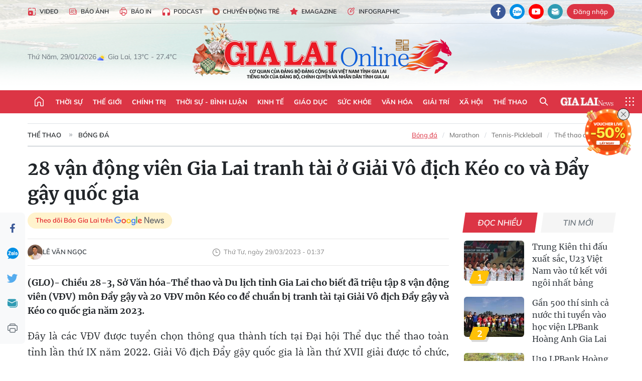

--- FILE ---
content_type: text/html;charset=utf-8
request_url: https://baogialai.com.vn/28-van-dong-vien-gia-lai-tranh-tai-o-giai-vo-dich-keo-co-va-day-gay-quoc-gia-post233285.html
body_size: 38931
content:
<!DOCTYPE html> <html lang="vi"> <head> <title>Gia Lai cử vận động viên thi đấu ở Giải Vô địch Kéo co và Đẩy gậy quốc gia | Báo Gia Lai điện tử</title> <meta name="description" content="Cả 2 môn đều được diễn ra tại Nhà thi đấu tỉnh Nghệ An. Môn Đẩy gậy bắt đầu từ ngày 3 đến 12-4 còn Kéo co diễn ra từ ngày 14 đến 22-4. "/> <meta name="keywords" content="Đẩy gậy, Kéo co, thể thao truyền thống"/> <meta name="news_keywords" content="Đẩy gậy, Kéo co, thể thao truyền thống"/> <meta http-equiv="Content-Type" content="text/html; charset=utf-8"/> <meta http-equiv="X-UA-Compatible" content="IE=edge"/> <meta http-equiv="refresh" content="1800"/> <meta name="revisit-after" content="1 days"/> <meta name="viewport" content="width=device-width, initial-scale=1"> <meta http-equiv="content-language" content="vi"/> <meta name="format-detection" content="telephone=no"/> <meta name="format-detection" content="address=no"/> <meta name="apple-mobile-web-app-capable" content="yes"> <meta name="apple-mobile-web-app-status-bar-style" content="black"> <meta name="apple-mobile-web-app-title" content="Báo Gia Lai điện tử"/> <meta name="referrer" content="no-referrer-when-downgrade"/> <link rel="shortcut icon" href="https://cdn.baogialai.com.vn/assets/web/styles/img/favicon_vi.ico" type="image/x-icon"/> <link rel="preconnect" href="https://cdn.baogialai.com.vn"/> <link rel="dns-prefetch" href="https://cdn.baogialai.com.vn"/> <link rel="dns-prefetch" href="//static.baogialai.com.vn"/> <link rel="dns-prefetch" href="//www.google-analytics.com"/> <link rel="dns-prefetch" href="//www.googletagmanager.com"/> <link rel="dns-prefetch" href="//stc.za.zaloapp.com"/> <link rel="dns-prefetch" href="//fonts.googleapis.com"/> <meta property="fb:pages" content="1879835095375968"/> <script> var cmsConfig = { domainDesktop: 'https://baogialai.com.vn', domainMobile: 'https://baogialai.com.vn', domainApi: 'https://api.baogialai.com.vn', domainStatic: 'https://cdn.baogialai.com.vn', domainLog: 'https://log.baogialai.com.vn', googleAnalytics: 'G-KM6CQHNG73', siteId: 0, pageType: 1, objectId: 233285, adsZone: 30, allowAds: true, adsLazy: true, antiAdblock: true, }; if (window.location.protocol !== 'https:' && window.location.hostname.indexOf('baogialai.com.vn') !== -1) { window.location = 'https://' + window.location.hostname + window.location.pathname + window.location.hash; } var USER_AGENT = window.navigator && (window.navigator.userAgent || window.navigator.vendor) || window.opera || "", IS_MOBILE = /Android|webOS|iPhone|iPod|BlackBerry|Windows Phone|IEMobile|Mobile Safari|Opera Mini/i.test(USER_AGENT); function setCookie(o, e, i) { var n = new Date; n.setTime(n.getTime() + 24 * i * 60 * 60 * 1e3); var t = "expires=" + n.toUTCString(); document.cookie = o + "=" + e + "; " + t + "; path=/" } function getCookie(o) { var e = document.cookie.indexOf(o + "="), i = e + o.length + 1; if (!e && o !== document.cookie.substring(0, o.length)) return null; if (-1 === e) return null; var n = document.cookie.indexOf(";", i); return -1 === n && (n = document.cookie.length), unescape(document.cookie.substring(i, n)) } function removeHash() { 0 < window.location.toString().indexOf("#") && window.history.pushState("", document.title, window.location.pathname) }; </script> <script> if (USER_AGENT && USER_AGENT.indexOf("facebot") <= 0 && USER_AGENT.indexOf("facebookexternalhit") <= 0) { var query = ''; var hash = ''; if (window.location.search) query = window.location.search; if (window.location.hash) hash = window.location.hash; var canonicalUrl = 'https://baogialai.com.vn/28-van-dong-vien-gia-lai-tranh-tai-o-giai-vo-dich-keo-co-va-day-gay-quoc-gia-post233285.html' + query + hash ; var curUrl = decodeURIComponent(window.location.href); if (!location.port && canonicalUrl.startsWith("http") && curUrl != canonicalUrl) { window.location.replace(canonicalUrl); } } </script> <meta name="author" content="Báo Gia Lai điện tử"/> <meta name="copyright" content="Copyright © 2026 by Báo Gia Lai điện tử"/> <meta name="RATING" content="GENERAL"/> <meta name="GENERATOR" content="Báo Gia Lai điện tử"/> <meta content="Báo Gia Lai điện tử" itemprop="sourceOrganization" name="source"/> <meta content="news" itemprop="genre" name="medium"/> <meta name="robots" content="noarchive, max-image-preview:large, index, follow"/> <meta name="GOOGLEBOT" content="noarchive, max-image-preview:large, index, follow"/> <link rel="canonical" href="https://baogialai.com.vn/28-van-dong-vien-gia-lai-tranh-tai-o-giai-vo-dich-keo-co-va-day-gay-quoc-gia-post233285.html"/> <meta property="og:site_name" content="Báo Gia Lai điện tử"/> <meta property="og:rich_attachment" content="true"/> <meta property="og:type" content="article"/> <meta property="og:url" content="https://baogialai.com.vn/28-van-dong-vien-gia-lai-tranh-tai-o-giai-vo-dich-keo-co-va-day-gay-quoc-gia-post233285.html"/> <meta property="og:image" content="https://cdn.baogialai.com.vn/images/[base64]/cac-vdv-thi-dau-xuat-sac-tai-dai-hoi-the-duc-the-thao-tinh-lan-thu-ix-nam-2022-se-duoc-trieu-tap-de-thi-dau-tai-giai-quoc-gia-anh-van-ngoc-634.jpg.webp"/> <meta property="og:title" content="28 vận động viên Gia Lai tranh tài ở Giải Vô địch Kéo co và Đẩy gậy quốc gia"/> <meta property="og:description" content="(GLO)- Chiều 28-3, Sở Văn hóa-Thể thao và Du lịch tỉnh Gia Lai cho biết đã triệu tập 8 vận động viên (VĐV) môn Đẩy gậy và 20 VĐV môn Kéo co để chuẩn bị tranh tài tại Giải Vô địch Đẩy gậy và Kéo co quốc gia năm 2023."/> <meta name="twitter:card" value="summary"/> <meta name="twitter:url" content="https://baogialai.com.vn/28-van-dong-vien-gia-lai-tranh-tai-o-giai-vo-dich-keo-co-va-day-gay-quoc-gia-post233285.html"/> <meta name="twitter:title" content="28 vận động viên Gia Lai tranh tài ở Giải Vô địch Kéo co và Đẩy gậy quốc gia"/> <meta name="twitter:description" content="(GLO)- Chiều 28-3, Sở Văn hóa-Thể thao và Du lịch tỉnh Gia Lai cho biết đã triệu tập 8 vận động viên (VĐV) môn Đẩy gậy và 20 VĐV môn Kéo co để chuẩn bị tranh tài tại Giải Vô địch Đẩy gậy và Kéo co quốc gia năm 2023."/> <meta name="twitter:image" content="https://cdn.baogialai.com.vn/images/[base64]/cac-vdv-thi-dau-xuat-sac-tai-dai-hoi-the-duc-the-thao-tinh-lan-thu-ix-nam-2022-se-duoc-trieu-tap-de-thi-dau-tai-giai-quoc-gia-anh-van-ngoc-634.jpg.webp"/> <meta name="twitter:site" content="@Báo Gia Lai điện tử"/> <meta name="twitter:creator" content="@Báo Gia Lai điện tử"/> <meta property="article:publisher" content="https://www.facebook.com/baogialai.net/"/> <meta property="article:tag" content="Đẩy gậy,Kéo co,thể thao truyền thống"/> <meta property="article:section" content="Thể thao,Bóng đá"/> <meta property="article:published_time" content="2023-03-29T08:37:09+07:00"/> <meta property="article:modified_time" content="2023-03-29T08:37:09+07:00"/> <link rel="amphtml" href="https://baogialai.com.vn/28-van-dong-vien-gia-lai-tranh-tai-o-giai-vo-dich-keo-co-va-day-gay-quoc-gia-post233285.amp"/> <script type="application/ld+json"> { "@context": "http://schema.org", "@type": "Organization", "name": "Báo Gia Lai điện tử", "url": "https://baogialai.com.vn", "logo": "https://cdn.baogialai.com.vn/assets/web/styles/img/logo.png", "foundingDate": "1947", "founders": [ { "@type": "Person", "name": "CƠ QUAN CỦA ĐẢNG BỘ ĐẢNG CỘNG SẢN VIỆT NAM TỈNH GIA LAI" } ], "address": [ { "@type": "PostalAddress", "streetAddress": "02 A Hoàng Văn Thụ, TP. Pleiku, tỉnh Gia Lai", "addressLocality": "Gia Lai City", "addressRegion": "Northeast", "postalCode": "600000", "addressCountry": "VNM" } ], "contactPoint": [ { "@type": "ContactPoint", "telephone": "+84-269-3824-123", "contactType": "customer service" } ], "sameAs": [ "https://www.facebook.com/baogialai.net" ] } </script> <script type="application/ld+json"> { "@context" : "https://schema.org", "@type" : "WebSite", "name": "Báo Gia Lai điện tử", "url": "https://baogialai.com.vn", "alternateName" : "Báo và phát thanh, truyền hình Gia Lai, CƠ QUAN CỦA ĐẢNG BỘ ĐẢNG CỘNG SẢN VIỆT NAM TỈNH GIA LAI", "potentialAction": { "@type": "SearchAction", "target": { "@type": "EntryPoint", "urlTemplate": "https://baogialai.com.vn/search/?q={search_term_string}" }, "query-input": "required name=search_term_string" } } </script> <script type="application/ld+json"> { "@context":"http://schema.org", "@type":"BreadcrumbList", "itemListElement":[ { "@type":"ListItem", "position":1, "item":{ "@id":"https://baogialai.com.vn/the-thao/bong-da/", "name":"Bóng đá" } } ] } </script> <script type="application/ld+json"> { "@context": "http://schema.org", "@type": "NewsArticle", "mainEntityOfPage":{ "@type":"WebPage", "@id":"https://baogialai.com.vn/28-van-dong-vien-gia-lai-tranh-tai-o-giai-vo-dich-keo-co-va-day-gay-quoc-gia-post233285.html" }, "headline": "28 vận động viên Gia Lai tranh tài ở Giải Vô địch Kéo co và Đẩy gậy quốc gia", "description": "(GLO)- Chiều 28-3, Sở Văn hóa-Thể thao và Du lịch tỉnh Gia Lai cho biết đã triệu tập 8 vận động viên (VĐV) môn Đẩy gậy và 20 VĐV môn Kéo co để chuẩn bị tranh tài tại Giải Vô địch Đẩy gậy và Kéo co quốc gia năm 2023.", "image": { "@type": "ImageObject", "url": "https://cdn.baogialai.com.vn/images/[base64]/cac-vdv-thi-dau-xuat-sac-tai-dai-hoi-the-duc-the-thao-tinh-lan-thu-ix-nam-2022-se-duoc-trieu-tap-de-thi-dau-tai-giai-quoc-gia-anh-van-ngoc-634.jpg.webp", "width" : 1200, "height" : 675 }, "datePublished": "2023-03-29T08:37:09+07:00", "dateModified": "2023-03-29T08:37:09+07:00", "author": { "@type": "Person", "name": "LÊ VĂN NGỌC" }, "publisher": { "@type": "Organization", "name": "Báo Gia Lai điện tử", "logo": { "@type": "ImageObject", "url": "https://cdn.baogialai.com.vn/assets/web/styles/img/logo.png" } } } </script> <link rel="preload" href="https://cdn.baogialai.com.vn/assets/web/styles/css/main.min-1.0.56.css" as="style"> <link rel="preload" href="https://cdn.baogialai.com.vn/assets/web/js/main.min-1.0.44.js" as="script"> <link rel="preload" href="https://cdn.baogialai.com.vn/assets/web/js/detail.min-1.0.23.js" as="script"> <link rel="preload" href="https://common.mcms.one/assets/styles/css/baogialai-1.0.2.css" as="style"> <link rel="stylesheet" href="https://common.mcms.one/assets/styles/css/baogialai-1.0.2.css"> <link id="cms-style" rel="stylesheet" href="https://cdn.baogialai.com.vn/assets/web/styles/css/main.min-1.0.56.css"> <style>.zl-likeshare{display:none}</style> <script type="text/javascript"> var _metaOgUrl = 'https://baogialai.com.vn/28-van-dong-vien-gia-lai-tranh-tai-o-giai-vo-dich-keo-co-va-day-gay-quoc-gia-post233285.html'; var page_title = document.title; var tracked_url = window.location.pathname + window.location.search + window.location.hash; var cate_path = 'the-thao/bong-da'; if (cate_path.length > 0) { tracked_url = "/" + cate_path + tracked_url; } </script> <script async="" src="https://www.googletagmanager.com/gtag/js?id=G-KM6CQHNG73"></script> <script> window.dataLayer = window.dataLayer || []; function gtag() { dataLayer.push(arguments); } gtag('js', new Date()); gtag('config', 'G-KM6CQHNG73', {page_path: tracked_url}); </script> <script>window.dataLayer = window.dataLayer || []; dataLayer.push({'pageCategory': '/the\-thao\/bong\-da'});</script> <script> window.dataLayer = window.dataLayer || []; dataLayer.push({ 'event': 'Pageview', 'articleId': '233285', 'articleTitle': '28 vận động viên Gia Lai tranh tài ở Giải Vô địch Kéo co và Đẩy gậy quốc gia', 'articleCategory': 'Thể thao,Bóng đá', 'articleAlowAds': true, 'articleAuthor': 'LÊ VĂN NGỌC', 'articleType': 'normal', 'articleTags': 'Đẩy gậy,Kéo co,thể thao truyền thống', 'articlePublishDate': '2023-03-29T08:37:09+07:00', 'articleThumbnail': 'https://cdn.baogialai.com.vn/images/[base64]/cac-vdv-thi-dau-xuat-sac-tai-dai-hoi-the-duc-the-thao-tinh-lan-thu-ix-nam-2022-se-duoc-trieu-tap-de-thi-dau-tai-giai-quoc-gia-anh-van-ngoc-634.jpg.webp', 'articleShortUrl': 'https://baogialai.com.vn/28-van-dong-vien-gia-lai-tranh-tai-o-giai-vo-dich-keo-co-va-day-gay-quoc-gia-post233285.html', 'articleFullUrl': 'https://baogialai.com.vn/28-van-dong-vien-gia-lai-tranh-tai-o-giai-vo-dich-keo-co-va-day-gay-quoc-gia-post233285.html', }); </script> <script type='text/javascript'> gtag('event', 'article_page', { 'articleId': '233285', 'articleTitle': '28 vận động viên Gia Lai tranh tài ở Giải Vô địch Kéo co và Đẩy gậy quốc gia', 'articleCategory': 'Thể thao,Bóng đá', 'articleAlowAds': true, 'articleAuthor': 'LÊ VĂN NGỌC', 'articleType': 'normal', 'articleTags': 'Đẩy gậy,Kéo co,thể thao truyền thống', 'articlePublishDate': '2023-03-29T08:37:09+07:00', 'articleThumbnail': 'https://cdn.baogialai.com.vn/images/[base64]/cac-vdv-thi-dau-xuat-sac-tai-dai-hoi-the-duc-the-thao-tinh-lan-thu-ix-nam-2022-se-duoc-trieu-tap-de-thi-dau-tai-giai-quoc-gia-anh-van-ngoc-634.jpg.webp', 'articleShortUrl': 'https://baogialai.com.vn/28-van-dong-vien-gia-lai-tranh-tai-o-giai-vo-dich-keo-co-va-day-gay-quoc-gia-post233285.html', 'articleFullUrl': 'https://baogialai.com.vn/28-van-dong-vien-gia-lai-tranh-tai-o-giai-vo-dich-keo-co-va-day-gay-quoc-gia-post233285.html', }); </script> <script type="text/javascript"> var videoAds = 'https://sspapi.admicro.vn/ssp_request/video?u=baogialai.com.vn%2F[URL_PATH]&z=2033613&p=1&w=650&h=300&l=-1&loc=-1&tags=1,2,3,4,5&adstype=2&vtype=1&bannerlimit=5&bannerid=-1'</script> <script async type="application/javascript" src="https://news.google.com/swg/js/v1/swg-basic.js"></script>
<script> (self.SWG_BASIC = self.SWG_BASIC || []).push( basicSubscriptions => { basicSubscriptions.init({ type: "NewsArticle", isPartOfType: ["Product"], isPartOfProductId: "CAowjfbLCw:openaccess", clientOptions: { theme: "light", lang: "vi" }, }); });
</script>
<script>(function(w,d,s,l,i){w[l]=w[l]||[];w[l].push({'gtm.start':
new Date().getTime(),event:'gtm.js'});var f=d.getElementsByTagName(s)[0],
j=d.createElement(s),dl=l!='dataLayer'?'&l='+l:'';j.async=true;j.src=
'https://www.googletagmanager.com/gtm.js?id='+i+dl;f.parentNode.insertBefore(j,f);
})(window,document,'script','dataLayer','GTM-TB9TXDXN');</script>
<script async src="https://static.amcdn.vn/tka/cdn.js" type="text/javascript"></script>
<script> var arfAsync = arfAsync || [];
</script>
<script id="arf-core-js" onerror="window.arferrorload=true;" src="//media1.admicro.vn/cms/Arf.min.js" async></script> <script async src="https://sp.zalo.me/plugins/sdk.js"></script> </head> <body class="normal"> <header class="site-header"> <div class="hdr-topbar"> <div class="container"> <div class="hdr-tool"> <a href="/media/" class="hdr-link" title="Video" target="_blank"><i class="ic-type-video"></i>Video</a> <a href="/bao-anh/" class="hdr-link" title="Báo Ảnh"><i class="ic-news"></i>Báo Ảnh</a> <a href="/bao-in/" class="hdr-link"><i class="ic-p-magazine"></i>Báo in</a> <a href="/podcast/" class="hdr-link" title="Podcast"><i class="ic-type-headphones"></i>Podcast</a> <a href="/chuyen-dong-tre/" class="hdr-link" title="Chuyển động trẻ" target="_blank"><i class="ic-cdt"></i>Chuyển động trẻ</a> <a href="/multimedia/emagazine/" class="hdr-link" title="Emagazine"><i class="ic-star"></i>Emagazine</a> <a href="/multimedia/infographics/" class="hdr-link" title="Infographic"><i class="ic-status"></i>Infographic</a> </div> <div class="hdr-social"> <a href="https://www.facebook.com/baogialai.net" class="fb" target="_blank" title="Quan tâm báo Gia Lai trên facebook"><i class="ic-facebook"></i></a> <a href="https://zalo.me/2001351235895213476" class="zl" target="_blank" title="Quan tâm báo Gia Lai trên zalo"><i class="ic-zalo"></i></a> <a href="https://www.youtube.com/channel/UCDJdbERJb4Tk72cgn3mRwtQ" class="yt" target="_blank" title="Quan tâm báo Gia Lai trên Youtube"><i class="ic-youtube"></i></a> <a href="mailto:glo@baogialai.com.vn" class="ml" target="_blank" title="Gửi email tới báo Gia Lai"><i class="ic-mail"></i></a> <div class="wrap-user user-profile"></div> </div> </div> </div> <div class="center container"> <div class="wrap"> <div class="time" id="fulltime"></div> <div class="weather" id="weather-box"></div> </div> <div class="hdr-logo"> <div class="logo"> <a href="https://baogialai.com.vn" title="Báo Gia Lai điện tử">Báo Gia Lai điện tử</a> </div> </div> </div> <nav class="navigation"> <ul class="container menu-wrap"> <li class="main home"> <a href="/" class="menu-heading" title="Trang chủ"><i class="ic-home"></i></a> </li> <li class="main"> <a class="menu-heading" href="https://baogialai.com.vn/thoi-su-su-kien/" title="Thời sự">Thời sự</a> </li> <li class="main"> <a class="menu-heading" href="https://baogialai.com.vn/thoi-su-quoc-te/" title="Thế giới">Thế giới</a> </li> <li class="main"> <a class="menu-heading" href="https://baogialai.com.vn/chinh-tri/" title="Chính trị">Chính trị</a> <div class="submenu"> <a href="https://baogialai.com.vn/chinh-tri/nhan-su/" title="Nhân sự">Nhân sự</a> <a href="https://baogialai.com.vn/chinh-tri/quoc-phong-an-ninh/" title="Quốc phòng - An ninh">Quốc phòng - An ninh</a> <a href="https://baogialai.com.vn/chinh-tri/tin-tuc/" title="Tin tức">Tin tức</a> <a href="https://baogialai.com.vn/chinh-tri/bao-ve-nen-tang-tu-tuong-cua-dang/" title="Bảo vệ nền tảng tư tưởng của Đảng">Bảo vệ nền tảng tư tưởng của Đảng</a> </div> </li> <li class="main"> <a class="menu-heading" href="https://baogialai.com.vn/thoi-su-binh-luan/" title="Thời sự - Bình luận">Thời sự - Bình luận</a> </li> <li class="main"> <a class="menu-heading" href="https://baogialai.com.vn/kinh-te/" title="Kinh tế">Kinh tế</a> <div class="submenu"> <a href="https://baogialai.com.vn/kinh-te/doanh-nghiep/" title="Doanh nghiệp">Doanh nghiệp</a> <a href="https://baogialai.com.vn/xe-may-xe-o-to/" title="Xe máy - Ô tô">Xe máy - Ô tô</a> <a href="https://baogialai.com.vn/thi-truong-vang/" title="Thị trường vàng">Thị trường vàng</a> <a href="https://baogialai.com.vn/kinh-te/nong-nghiep/" title="Nông-lâm-ngư nghiệp">Nông-lâm-ngư nghiệp</a> <a href="https://baogialai.com.vn/kinh-te/tai-chinh/" title="Tài chính">Tài chính</a> <a href="https://baogialai.com.vn/kinh-te/hang-hoa-tieu-dung/" title="Hàng hóa - Tiêu dùng">Hàng hóa - Tiêu dùng</a> </div> </li> <li class="main"> <a class="menu-heading" href="https://baogialai.com.vn/giao-duc/" title="Giáo dục">Giáo dục</a> <div class="submenu"> <a href="https://baogialai.com.vn/giao-duc/chuyen-truong-chuyen-lop/" title="Chuyện trường, chuyện lớp">Chuyện trường, chuyện lớp</a> <a href="https://baogialai.com.vn/giao-duc/tuyen-sinh/" title="Tuyển sinh">Tuyển sinh</a> <a href="https://baogialai.com.vn/giao-duc/tin-tuc/" title="Tin tức">Tin tức</a> </div> </li> <li class="main"> <a class="menu-heading" href="https://baogialai.com.vn/suc-khoe/" title="Sức khỏe">Sức khỏe</a> <div class="submenu"> <a href="https://baogialai.com.vn/suc-khoe/dinh-duong/" title="Dinh dưỡng">Dinh dưỡng</a> <a href="https://baogialai.com.vn/suc-khoe/lam-dep/" title="Làm đẹp">Làm đẹp</a> <a href="https://baogialai.com.vn/suc-khoe/tin-tuc/" title="Tin tức">Tin tức</a> <a href="https://baogialai.com.vn/suc-khoe/y-duoc-co-truyen/" title="Y dược cổ truyền">Y dược cổ truyền</a> </div> </li> <li class="main"> <a class="menu-heading" href="https://baogialai.com.vn/van-hoa/" title="Văn hóa">Văn hóa</a> <div class="submenu"> <a href="https://baogialai.com.vn/van-hoa/co-hoc-tinh-hoa/" title="Cổ học tinh hoa">Cổ học tinh hoa</a> <a href="https://baogialai.com.vn/van-hoa/van-hoc-nghe-thuat/" title="Văn học - Nghệ thuật">Văn học - Nghệ thuật</a> <a href="https://baogialai.com.vn/van-hoa/qua-tang-tam-hon-2022/" title="Quà tặng tâm hồn">Quà tặng tâm hồn</a> </div> </li> <li class="main"> <a class="menu-heading" href="https://baogialai.com.vn/giai-tri/" title="Giải trí">Giải trí</a> <div class="submenu"> <a href="https://baogialai.com.vn/giai-tri/am-nhac-dien-anh/" title="Âm nhạc - Điện ảnh">Âm nhạc - Điện ảnh</a> <a href="https://baogialai.com.vn/giai-tri/the-gioi-nghe-si/" title="Thế giới nghệ sĩ">Thế giới nghệ sĩ</a> <a href="https://baogialai.com.vn/giai-tri/thoi-trang/" title="Thời trang">Thời trang</a> </div> </li> <li class="main"> <a class="menu-heading" href="https://baogialai.com.vn/doi-song/" title="Xã hội">Xã hội</a> <div class="submenu"> <a href="https://baogialai.com.vn/doi-song/dan-sinh/" title="Đời sống">Đời sống</a> <a href="https://baogialai.com.vn/doi-song/gia-dinh/" title="Gia đình">Gia đình</a> <a href="https://baogialai.com.vn/doi-song/lao-dong-viec-lam/" title="Lao động - Việc làm">Lao động - Việc làm</a> <a href="https://baogialai.com.vn/tu-thien/" title="Từ thiện">Từ thiện</a> <a href="https://baogialai.com.vn/xoa-nha-tam-nha-dot-nat/" title="Xóa nhà tạm, nhà dột nát">Xóa nhà tạm, nhà dột nát</a> </div> </li> <li class="main"> <a class="menu-heading" href="https://baogialai.com.vn/the-thao/" title="Thể thao">Thể thao</a> <div class="submenu"> <a href="https://baogialai.com.vn/the-thao/bong-da/" title="Bóng đá">Bóng đá</a> <a href="https://baogialai.com.vn/ma-ra-thon/" title="Marathon">Marathon</a> <a href="https://baogialai.com.vn/tennis-pickleball/" title="Tennis-Pickleball">Tennis-Pickleball</a> <a href="https://baogialai.com.vn/the-thao/trong-nuoc-2022/" title="Thể thao cộng đồng">Thể thao cộng đồng</a> </div> </li> <li class="main search"> <div class="search-btn"> <i class="ic-search"></i> </div> <div class="dropdown-menu"> <div class="search-form"> <input type="text" class="form-control txtsearch" placeholder="Tìm kiếm"> <button type="button" class="btn btn_search" aria-label="Tìm kiếm">Tìm kiếm</button> </div> </div> </li> <li class="main logo-news"><a href="https://en.baogialai.com.vn" title="Gia Lai News">Gia Lai News</a></li> <li class="main menu"> <div class="menu-btn"> <i class="ic-menu"></i> </div> <div class="dropdown-menu"> <div class="container mega-menu"> <div class="menu-col"> <a href="https://baogialai.com.vn/thoi-su-su-kien/" title="Thời sự">Thời sự</a> </div> <div class="menu-col"> <a href="https://baogialai.com.vn/thoi-su-quoc-te/" title="Thế giới">Thế giới</a> </div> <div class="menu-col"> <a href="https://baogialai.com.vn/chinh-tri/" title="Chính trị">Chính trị</a> <a href="https://baogialai.com.vn/chinh-tri/nhan-su/" title="Nhân sự">Nhân sự</a> <a href="https://baogialai.com.vn/chinh-tri/tin-tuc/" title="Tin tức">Tin tức</a> <a href="https://baogialai.com.vn/chinh-tri/bao-ve-nen-tang-tu-tuong-cua-dang/" title="Bảo vệ nền tảng tư tưởng của Đảng">Bảo vệ nền tảng tư tưởng của Đảng</a> <a href="https://baogialai.com.vn/chinh-tri/quoc-phong-an-ninh/" title="Quốc phòng - An ninh">Quốc phòng - An ninh</a> </div> <div class="menu-col"> <a href="https://baogialai.com.vn/thoi-su-binh-luan/" title="Thời sự - Bình luận">Thời sự - Bình luận</a> </div> <div class="menu-col"> <a href="https://baogialai.com.vn/kinh-te/" title="Kinh tế">Kinh tế</a> <a href="https://baogialai.com.vn/thi-truong-vang/" title="Thị trường vàng">Thị trường vàng</a> <a href="https://baogialai.com.vn/xe-may-xe-o-to/" title="Xe máy - Ô tô">Xe máy - Ô tô</a> <a href="https://baogialai.com.vn/kinh-te/doanh-nghiep/" title="Doanh nghiệp">Doanh nghiệp</a> <a href="https://baogialai.com.vn/kinh-te/nong-nghiep/" title="Nông-lâm-ngư nghiệp">Nông-lâm-ngư nghiệp</a> <a href="https://baogialai.com.vn/kinh-te/hang-hoa-tieu-dung/" title="Hàng hóa - Tiêu dùng">Hàng hóa - Tiêu dùng</a> <a href="https://baogialai.com.vn/kinh-te/tai-chinh/" title="Tài chính">Tài chính</a> </div> <div class="menu-col"> <a href="https://baogialai.com.vn/giao-duc/" title="Giáo dục">Giáo dục</a> <a href="https://baogialai.com.vn/giao-duc/tin-tuc/" title="Tin tức">Tin tức</a> <a href="https://baogialai.com.vn/giao-duc/tuyen-sinh/" title="Tuyển sinh">Tuyển sinh</a> <a href="https://baogialai.com.vn/giao-duc/chuyen-truong-chuyen-lop/" title="Chuyện trường, chuyện lớp">Chuyện trường, chuyện lớp</a> </div> <div class="menu-col"> <a href="https://baogialai.com.vn/suc-khoe/" title="Sức khỏe">Sức khỏe</a> <a href="https://baogialai.com.vn/suc-khoe/y-duoc-co-truyen/" title="Y dược cổ truyền">Y dược cổ truyền</a> <a href="https://baogialai.com.vn/suc-khoe/dinh-duong/" title="Dinh dưỡng">Dinh dưỡng</a> <a href="https://baogialai.com.vn/suc-khoe/lam-dep/" title="Làm đẹp">Làm đẹp</a> <a href="https://baogialai.com.vn/suc-khoe/tin-tuc/" title="Tin tức">Tin tức</a> </div> <div class="menu-col"> <a href="https://baogialai.com.vn/van-hoa/" title="Văn hóa">Văn hóa</a> <a href="https://baogialai.com.vn/van-hoa/van-hoc-nghe-thuat/" title="Văn học - Nghệ thuật">Văn học - Nghệ thuật</a> <a href="https://baogialai.com.vn/van-hoa/co-hoc-tinh-hoa/" title="Cổ học tinh hoa">Cổ học tinh hoa</a> <a href="https://baogialai.com.vn/van-hoa/qua-tang-tam-hon-2022/" title="Quà tặng tâm hồn">Quà tặng tâm hồn</a> </div> <div class="menu-col"> <a href="https://baogialai.com.vn/giai-tri/" title="Giải trí">Giải trí</a> <a href="https://baogialai.com.vn/giai-tri/the-gioi-nghe-si/" title="Thế giới nghệ sĩ">Thế giới nghệ sĩ</a> <a href="https://baogialai.com.vn/giai-tri/am-nhac-dien-anh/" title="Âm nhạc - Điện ảnh">Âm nhạc - Điện ảnh</a> <a href="https://baogialai.com.vn/giai-tri/thoi-trang/" title="Thời trang">Thời trang</a> </div> <div class="menu-col"> <a href="https://baogialai.com.vn/song-tre-song-dep/" title="Sống trẻ">Sống trẻ</a> <a href="https://baogialai.com.vn/song-tre-song-dep/hoat-dong-doan-hoi-doi/" title="Hoạt động Đoàn - Hội - Đội">Hoạt động Đoàn - Hội - Đội</a> <a href="https://baogialai.com.vn/song-tre-song-dep/the-gioi-tre/" title="Thế giới trẻ">Thế giới trẻ</a> </div> <div class="menu-col"> <a href="https://baogialai.com.vn/doi-song/" title="Xã hội">Xã hội</a> <a href="https://baogialai.com.vn/doi-song/dan-sinh/" title="Đời sống">Đời sống</a> <a href="https://baogialai.com.vn/doi-song/lao-dong-viec-lam/" title="Lao động - Việc làm">Lao động - Việc làm</a> <a href="https://baogialai.com.vn/doi-song/gia-dinh/" title="Gia đình">Gia đình</a> </div> <div class="menu-col"> <a href="https://baogialai.com.vn/the-thao/" title="Thể thao">Thể thao</a> <a href="https://baogialai.com.vn/tennis-pickleball/" title="Tennis-Pickleball">Tennis-Pickleball</a> <a href="https://baogialai.com.vn/ma-ra-thon/" title="Marathon">Marathon</a> <a href="https://baogialai.com.vn/the-thao/bong-da/" title="Bóng đá">Bóng đá</a> <a href="https://baogialai.com.vn/the-thao/trong-nuoc-2022/" title="Thể thao cộng đồng">Thể thao cộng đồng</a> </div> <div class="menu-col"> <a href="https://baogialai.com.vn/du-lich/" title="Du lịch">Du lịch</a> <a href="https://baogialai.com.vn/van-hoa/am-thuc/" title="Ẩm thực">Ẩm thực</a> <a href="https://baogialai.com.vn/du-lich/hanh-trang-lu-hanh/" title="Hành trang lữ hành">Hành trang lữ hành</a> <a href="https://baogialai.com.vn/du-lich/tin-tuc/" title="Tin tức">Tin tức</a> </div> <div class="menu-col"> <a href="https://baogialai.com.vn/phap-luat/" title="Pháp luật">Pháp luật</a> <a href="https://baogialai.com.vn/phap-luat/tin-tuc/" title="Tin tức">Tin tức</a> <a href="https://baogialai.com.vn/phap-luat/ky-su-phap-dinh/" title="Ký sự pháp đình">Ký sự pháp đình</a> <a href="https://baogialai.com.vn/phap-luat/goc-canh-bao-chong-tin-gia/" title="Góc cảnh báo / Chống tin giả">Góc cảnh báo / Chống tin giả</a> </div> <div class="menu-col"> <a href="https://baogialai.com.vn/do-thi/" title="Đô thị">Đô thị</a> <a href="https://baogialai.com.vn/do-thi/khong-gian-song-2022/" title="Không gian sống">Không gian sống</a> <a href="https://baogialai.com.vn/do-thi/nhip-song-do-thi-2022/" title="Nhịp sống Đô thị">Nhịp sống Đô thị</a> </div> <div class="menu-col"> <a href="https://baogialai.com.vn/ban-doc/" title="Tòa soạn-Bạn đọc">Tòa soạn-Bạn đọc</a> </div> <div class="menu-col"> <a href="https://baogialai.com.vn/phong-su-ky-su/" title="Phóng sự - Ký sự">Phóng sự - Ký sự</a> </div> <div class="menu-col"> <a href="https://baogialai.com.vn/khoa-hoc-cong-nghe/" title="Khoa học - Công nghệ">Khoa học - Công nghệ</a> <a href="https://baogialai.com.vn/khoa-hoc-cong-nghe/bi-an-khoa-hoc-2022/" title="Bí ẩn khoa học">Bí ẩn khoa học</a> <a href="https://baogialai.com.vn/khoa-hoc-cong-nghe/tin-tuc-cong-nghe-2022/" title="Tin tức công nghệ">Tin tức công nghệ</a> <a href="https://baogialai.com.vn/khoa-hoc-cong-nghe/xe-360-2022/" title="Xe 360">Xe 360</a> </div> <div class="menu-col"> <a href="https://baogialai.com.vn/multimedia/" title="Multimedia">Multimedia</a> <a href="https://baogialai.com.vn/multimedia/emagazine/" title="Emagazine">Emagazine</a> <a href="https://baogialai.com.vn/multimedia/infographics/" title="Infographics">Infographics</a> </div> <div class="menu-col"> <a href="https://baogialai.com.vn/podcast/" title="Podcast">Podcast</a> <a href="https://baogialai.com.vn/gia-lai-hom-nay/" title="Gia Lai ngày mới">Gia Lai ngày mới</a> <a href="https://baogialai.com.vn/chuyen-nguoi-gia-lai/" title="Người Gia Lai kể chuyện">Người Gia Lai kể chuyện</a> <a href="https://baogialai.com.vn/ngan-ky-uc/" title="Ngăn ký ức">Ngăn ký ức</a> </div> <div class="menu-col"> <a href="https://baogialai.com.vn/media/" title="Video">Video</a> <a href="https://baogialai.com.vn/multimedia/video/gia-lai-48h/" title="24 giờ">24 giờ</a> <a href="https://baogialai.com.vn/ban-tin-the-gioi/" title="Bản tin Thế giới">Bản tin Thế giới</a> <a href="https://baogialai.com.vn/multimedia/video/tin-tuc/" title="Tin tức">Tin tức</a> <a href="https://baogialai.com.vn/multimedia/video/phong-su/" title="Phóng sự">Phóng sự</a> <a href="https://baogialai.com.vn/media/van-hoa-2022/" title="Văn hóa">Văn hóa</a> <a href="https://baogialai.com.vn/media/the-thao-2022/" title="Thể thao">Thể thao</a> </div> <div class="menu-col"> <a href="https://baogialai.com.vn/thoi-tiet/" title="Thời tiết">Thời tiết</a> <a href="https://baogialai.com.vn/thoi-tiet/thoi-tiet-hom-nay/" title="Thời tiết hôm nay">Thời tiết hôm nay</a> <a href="https://baogialai.com.vn/thoi-tiet/canh-bao-thien-tai/" title="Cảnh báo thiên tai">Cảnh báo thiên tai</a> </div> <div class="menu-col"> <a href="https://baogialai.com.vn/thong-tin-quang-cao/" title="Thông tin quảng cáo">Thông tin quảng cáo</a> </div> <div class="menu-col"> <a href="https://baogialai.com.vn/diem-den-gia-lai-2022/" title="Điểm đến Gia Lai">Điểm đến Gia Lai</a> </div> <div class="menu-col"> <a href="https://baogialai.com.vn/bao-anh/" title="Báo Ảnh">Báo Ảnh</a> </div> </div> </div> </li> </ul> </nav> </header> <div class="site-body"> <div class="container"> <div class="direction"> <h2 class="main"> <a href="https://baogialai.com.vn/the-thao/" title="Thể thao">Thể thao</a> </h2> <h2 class="main"> <a href="https://baogialai.com.vn/the-thao/bong-da/" title="Bóng đá" class="active">Bóng đá</a> </h2> <div class="sub"> <a class="active" href="https://baogialai.com.vn/the-thao/bong-da/" title="Bóng đá">Bóng đá</a> <a class="" href="https://baogialai.com.vn/ma-ra-thon/" title="Marathon">Marathon</a> <a class="" href="https://baogialai.com.vn/tennis-pickleball/" title="Tennis-Pickleball">Tennis-Pickleball</a> <a class="" href="https://baogialai.com.vn/the-thao/trong-nuoc-2022/" title="Thể thao cộng đồng">Thể thao cộng đồng</a> </div> </div> <div class="article"> <h1 class="article__title cms-title "> 28 vận động viên Gia Lai tranh tài ở Giải Vô địch Kéo co và Đẩy gậy quốc gia </h1> <div class="social-bar"> <div class="social"> <a href="javascript:void(0);" class="social-item fb" data-href="https://baogialai.com.vn/28-van-dong-vien-gia-lai-tranh-tai-o-giai-vo-dich-keo-co-va-day-gay-quoc-gia-post233285.html" data-title="28 vận động viên Gia Lai tranh tài ở Giải Vô địch Kéo co và Đẩy gậy quốc gia" data-rel="facebook" title="Chia sẻ qua Facebook"><i class="ic-facebook"></i></a> <a href="javascript:void(0);" class="social-item zl zalo-share-button" data-href="https://baogialai.com.vn/28-van-dong-vien-gia-lai-tranh-tai-o-giai-vo-dich-keo-co-va-day-gay-quoc-gia-post233285.html" data-oaid="2001351235895213476" data-layout="2" data-color="blue" data-customize="true" title="Chia sẻ qua Zalo"><i class="ic-zalo"></i></a> <a href="javascript:void(0);" class="social-item tt" data-href="https://baogialai.com.vn/28-van-dong-vien-gia-lai-tranh-tai-o-giai-vo-dich-keo-co-va-day-gay-quoc-gia-post233285.html" data-title="28 vận động viên Gia Lai tranh tài ở Giải Vô địch Kéo co và Đẩy gậy quốc gia" data-rel="twitter" title="Chia sẻ qua Twitter"><i class="ic-twitter"></i></a> <a href="javascript:void(0);" class="social-item ml" href="mailto:?subject=Tin đáng đọc từ Báo Gia Lai&body=https://baogialai.com.vn/28-van-dong-vien-gia-lai-tranh-tai-o-giai-vo-dich-keo-co-va-day-gay-quoc-gia-post233285.html"><i class="ic-mail"></i></a> <a href="javascript:void(0);" class="social-item pr sendprint" title="In bài viết"><i class="ic-print"></i></a> </div> </div> <div class="l-content content-col"> <div class="article__header"> <a class="gg-news" href="https://news.google.com/publications/CAAqBwgKMI32ywswvZHjAw" target="_blank" title="Google News"> <span>Theo dõi Báo Gia Lai trên</span> <img src="https://cdn.baogialai.com.vn/assets/web/styles/img/gg-news.png" alt="Google News">
</a> <div class="article__meta"> <div class="author-wrap"> <a class="author" href="https://baogialai.com.vn/tac-gia/le-van-ngoc-19.html" title="LÊ VĂN NGỌC"> <span class="avatar"> <img src="https://cdn.baogialai.com.vn/images/904e5414b81cf6115cbef706768ada9417023f86ffd7565a7b8074f964f1a47a4086d9b74e0e6509499209e9eb9810eadaf35cf407b54b03fc63fc39483c58ad8760ea030933ca6db26778f8587480c34108f90233d8aba789fb14b7f77f64c2/z5572338169363-419169ee741451d05106d4d9f6886ecf-8779.jpg" alt="LÊ VĂN NGỌC"> </span> <span class="name cms-author">LÊ VĂN NGỌC</span> </a> </div> <time class="time" datetime="2023-03-29T08:37:09+07:00"><i class="ic-clock"></i><span data-time="1680053829" data-format="long" data-gmt="true">29/03/2023 08:37</span></time> <meta class="cms-date" itemprop="datePublished" content="2023-03-29T08:37:09+07:00"> </div> <div class="article__sapo cms-desc"> (GLO)- Chiều 28-3, Sở Văn hóa-Thể thao và Du lịch tỉnh Gia Lai cho biết đã triệu tập 8 vận động viên (VĐV) môn Đẩy gậy và 20 VĐV môn Kéo co để chuẩn bị tranh tài tại Giải Vô địch Đẩy gậy và Kéo co quốc gia năm 2023. </div> <div id="sdaWeb_SdaArticleAfterSapo" class="rennab" data-platform="1" data-position="Web_SdaArticleAfterSapo" style="display:none"> </div> </div> <div class="article__body zce-content-body cms-body" itemprop="articleBody"> <style>.t2 { text-align: center; } .t1 { text-align: justify; }</style>
<p class="t1">Đây là các VĐV được tuyển chọn thông qua thành tích tại Đại hội Thể dục thể thao toàn tỉnh lần thứ IX năm 2022. Giải Vô địch Đẩy gậy quốc gia là lần thứ XVII giải được tổ chức, trong khi môn Kéo co là lần thứ XI. Cả 2 môn đều diễn ra tại Nhà thi đấu tỉnh Nghệ An. Môn Đẩy gậy diễn ra từ ngày 3 đến 12-4, còn Kéo co diễn ra từ 14 đến 22-4.</p>
<p class="t1">Môn Đẩy gậy có 14 hạng cân nam và 12 hạng cân nữ; môn Kéo co sẽ có 27 hạng cân trong nhà và 9 hạng cân ngoài trời cho các nội dung nam, nữ, nam-nữ phối hợp từ 6-8 người/đội.</p>
<div class="sda_middle"> <div id="sdaWeb_SdaArticleMiddle" class="rennab fyi" data-platform="1" data-position="Web_SdaArticleMiddle"> </div>
</div>
<table class="picture"> <tbody> <tr> <td class="pic"><img data-image-id="53790" src="[data-uri]" data-width="1280" data-height="853" class="lazyload cms-photo" data-large-src="https://cdn.baogialai.com.vn/images/[base64]/cac-vdv-thi-dau-xuat-sac-tai-dai-hoi-the-duc-the-thao-tinh-lan-thu-ix-nam-2022-se-duoc-trieu-tap-de-thi-dau-tai-giai-quoc-gia-anh-van-ngoc-634.jpg" data-src="https://cdn.baogialai.com.vn/images/[base64]/cac-vdv-thi-dau-xuat-sac-tai-dai-hoi-the-duc-the-thao-tinh-lan-thu-ix-nam-2022-se-duoc-trieu-tap-de-thi-dau-tai-giai-quoc-gia-anh-van-ngoc-634.jpg" alt="Các VĐV thi đấu xuất sắc tại Đại hội Thể dục thể thao tỉnh lần thứ IX năm 2022 sẽ được triệu tập để thi đấu tại giải quốc gia. Ảnh: Văn Ngọc" title="Các VĐV thi đấu xuất sắc tại Đại hội Thể dục thể thao tỉnh lần thứ IX năm 2022 sẽ được triệu tập để thi đấu tại giải quốc gia. Ảnh: Văn Ngọc" width="900" height="599"></td> </tr> <tr> <td class="caption"> <p class="t2">Các VĐV thi đấu xuất sắc tại Đại hội Thể dục thể thao tỉnh lần thứ IX năm 2022 sẽ được triệu tập để thi đấu tại giải quốc gia. <strong>Ảnh: Văn Ngọc</strong></p></td> </tr> </tbody>
</table>
<p class="t1">Trước đó, ở giải đấu năm 2021, đoàn VĐV Gia Lai đã giành 22 huy chương các loại. Cụ thể, ở môn Đẩy gậy, đoàn Gia Lai giành 4 huy chương bạc và 6 huy chương đồng; môn Kéo co đoàn Gia Lai giành 2 huy chương vàng, 6 huy chương bạc và 4 huy chương đồng.</p>
<p class="t1">Giải đấu là dịp thúc đẩy phong trào tập luyện môn Kéo co trong đông đảo quần chúng nhân dân, nhất là tầng lớp thanh-thiếu niên nhằm rèn luyện thân thể, bảo tồn và phát huy truyền thống văn hóa-thể thao của dân tộc. Đồng thời đáp ứng nhu cầu thưởng thức văn hóa-thể thao của nhân dân, tăng cường sự hiểu biết, giao lưu, đoàn kết giữa các đoàn VĐV.</p> <div id="sdaWeb_SdaArticleAfterBody" class="rennab" data-platform="1" data-position="Web_SdaArticleAfterBody" style="display:none"> </div> <div class="article__meta"> <div class="social"> <div class="fb-likeshare"> <div class="fb-like" data-href="https://baogialai.com.vn/28-van-dong-vien-gia-lai-tranh-tai-o-giai-vo-dich-keo-co-va-day-gay-quoc-gia-post233285.html" data-width="" data-layout="button_count" data-action="like" data-size="small" data-share="true"></div> </div> <div class="tt-likeshare"> <a href="https://baogialai.com.vn/28-van-dong-vien-gia-lai-tranh-tai-o-giai-vo-dich-keo-co-va-day-gay-quoc-gia-post233285.html" class="twitter-share-button" data-show-count="false">Tweet</a> <script async src="https://platform.twitter.com/widgets.js" charset="utf-8"></script> </div> <div class="zl-likeshare"> <a class="zalo-share-button" data-href="https://baogialai.com.vn/28-van-dong-vien-gia-lai-tranh-tai-o-giai-vo-dich-keo-co-va-day-gay-quoc-gia-post233285.html" data-oaid="2001351235895213476" data-layout="1" data-color="blue" data-customize="false"></a> </div> </div> <div class="article-rating"> <span>Đánh giá bài viết</span> <div class="raty" data-id="233285" data-score="0.0"></div> </div> </div> </div> <div class="article__footer"> <div class="related-news" data-source="related-news"> <h3 class="box-heading"> <span>Tin liên quan</span> </h3> <div class="box-content"> <article class="story"> <figure class="story__thumb"> <a class="cms-link" href="https://baogialai.com.vn/trao-22-bo-huy-chuong-mon-day-gay-va-keo-co-tai-dai-hoi-the-duc-the-thao-tinh-post158050.html" title="Trao 22 bộ huy chương môn đẩy gậy và kéo co tại Đại hội Thể dục thể thao tỉnh"> <img class="lazyload" src="[data-uri]" data-src="https://cdn.baogialai.com.vn/images/46ca7747267506fd14cfc90f7feb7468e90e3a6276074c625fce47303d0483525efef46f51c39c3eff53f7313102c4bcb2e6b571fbac61b5a3daa7f686a45f3bdf889ee512b229e46d1dbccc138e2638/4900E58CA488C7E0BA5D7294A48B2E3C.jpg.webp" data-srcset="https://cdn.baogialai.com.vn/images/46ca7747267506fd14cfc90f7feb7468e90e3a6276074c625fce47303d0483525efef46f51c39c3eff53f7313102c4bcb2e6b571fbac61b5a3daa7f686a45f3bdf889ee512b229e46d1dbccc138e2638/4900E58CA488C7E0BA5D7294A48B2E3C.jpg.webp 1x, https://cdn.baogialai.com.vn/images/26581e0f821d54be3dd099aff3af0206e90e3a6276074c625fce47303d0483525efef46f51c39c3eff53f7313102c4bcb2e6b571fbac61b5a3daa7f686a45f3bdf889ee512b229e46d1dbccc138e2638/4900E58CA488C7E0BA5D7294A48B2E3C.jpg.webp 2x" alt="Trao 22 bộ huy chương môn đẩy gậy và kéo co tại Đại hội Thể dục thể thao tỉnh"> <noscript><img src="https://cdn.baogialai.com.vn/images/46ca7747267506fd14cfc90f7feb7468e90e3a6276074c625fce47303d0483525efef46f51c39c3eff53f7313102c4bcb2e6b571fbac61b5a3daa7f686a45f3bdf889ee512b229e46d1dbccc138e2638/4900E58CA488C7E0BA5D7294A48B2E3C.jpg.webp" srcset="https://cdn.baogialai.com.vn/images/46ca7747267506fd14cfc90f7feb7468e90e3a6276074c625fce47303d0483525efef46f51c39c3eff53f7313102c4bcb2e6b571fbac61b5a3daa7f686a45f3bdf889ee512b229e46d1dbccc138e2638/4900E58CA488C7E0BA5D7294A48B2E3C.jpg.webp 1x, https://cdn.baogialai.com.vn/images/26581e0f821d54be3dd099aff3af0206e90e3a6276074c625fce47303d0483525efef46f51c39c3eff53f7313102c4bcb2e6b571fbac61b5a3daa7f686a45f3bdf889ee512b229e46d1dbccc138e2638/4900E58CA488C7E0BA5D7294A48B2E3C.jpg.webp 2x" alt="Trao 22 bộ huy chương môn đẩy gậy và kéo co tại Đại hội Thể dục thể thao tỉnh" class="image-fallback"></noscript> </a> </figure> <h2 class="story__heading" data-tracking="158050"> <a class="cms-link" href="https://baogialai.com.vn/trao-22-bo-huy-chuong-mon-day-gay-va-keo-co-tai-dai-hoi-the-duc-the-thao-tinh-post158050.html" title="Trao 22 bộ huy chương môn đẩy gậy và kéo co tại Đại hội Thể dục thể thao tỉnh"> Trao 22 bộ huy chương môn đẩy gậy và kéo co tại Đại hội Thể dục thể thao tỉnh </a> </h2> <div class="story__summary story__shorten"> (GLO)- Sáng 22-9, tại Nhà thi đấu tỉnh, Ban Tổ chức Đại hội Thể dục thể thao tỉnh Gia Lai lần thứ IX năm 2022 đã tiến hành trao thưởng ở 2 môn đẩy gậy và kéo co. </div> </article> <article class="story"> <h2 class="story__heading" data-tracking="101949"> <a class="cms-link" href="https://baogialai.com.vn/gia-lai-gianh-22-huy-chuong-tai-giai-vo-dich-day-gay-va-giai-vo-dich-keo-co-toan-quoc-post101949.html" title="Gia Lai giành 22 huy chương tại Giải Vô địch đẩy gậy và Giải Vô địch kéo co toàn quốc"> Gia Lai giành 22 huy chương tại Giải Vô địch đẩy gậy và Giải Vô địch kéo co toàn quốc </a> </h2> </article> </div> </div> <div id="sdaWeb_SdaArticleAfterRelated" class="rennab" data-platform="1" data-position="Web_SdaArticleAfterRelated" style="display:none"> </div> <div class="article__tags"> <ul> <li><i class="ic-tag"></i></li> <li><a href="https://baogialai.com.vn/tu-khoa/day-gay-tag10928.html" title="Đẩy gậy">Đẩy gậy</a></li> <li><a href="https://baogialai.com.vn/tu-khoa/keo-co-tag10929.html" title="Kéo co">Kéo co</a></li> <li><a href="https://baogialai.com.vn/tu-khoa/the-thao-truyen-thong-tag10927.html" title="thể thao truyền thống">thể thao truyền thống</a></li> </ul> </div> <div id="sdaWeb_SdaArticleAfterTag" class="rennab" data-platform="1" data-position="Web_SdaArticleAfterTag" style="display:none"> </div> <div class="wrap-comment" id="comment233285" data-id="233285" data-type="20"></div> <div id="sdaWeb_SdaArticleAfterComment" class="rennab" data-platform="1" data-position="Web_SdaArticleAfterComment" style="display:none"> </div> </div> </div> <div class="sidebar sidebar-right"> <div id="sidebar-top-1"> <div id="sdaWeb_SdaDiemThi" class="rennab" data-platform="1" data-position="Web_SdaDiemThi" style="display:none"> </div> <div id="sdaWeb_SdaArticleRight1" class="rennab" data-platform="1" data-position="Web_SdaArticleRight1" style="display:none"> </div> <section class="zone zone--popular fyi-position"> <div class="tabs"> <button class="tablinks active" data-electronic="tab_popular">Đọc nhiều</button> <button class="tablinks" data-electronic="tab_latestnews">Tin mới</button> </div> <div class="wrapper_tabcontent"> <div id="tab_popular" class="tabcontent active" data-source="mostread-news-30"> <article class="story"> <div class="number">1</div> <figure class="story__thumb"> <a class="cms-link" href="https://baogialai.com.vn/trung-kien-thi-dau-xuat-sac-u23-viet-nam-vao-tu-ket-voi-ngoi-nhat-bang-post577241.html" title="Trung Kiên thi đấu xuất sắc, U23 Việt Nam vào tứ kết với ngôi nhất bảng"> <img class="lazyload" src="[data-uri]" data-src="https://cdn.baogialai.com.vn/images/b303c46daafbd7ce9bf40996498947ed307626e44de0e10e5d9a0416f3284821788d5834eae8d9d068c4b0704a55ef65bd1da26b462b62c28a435d543b223ecf/1768242430878.jpg.webp" data-srcset="https://cdn.baogialai.com.vn/images/b303c46daafbd7ce9bf40996498947ed307626e44de0e10e5d9a0416f3284821788d5834eae8d9d068c4b0704a55ef65bd1da26b462b62c28a435d543b223ecf/1768242430878.jpg.webp 1x, https://cdn.baogialai.com.vn/images/caaa3bd5fb6029c5d1c30c1ce81b300b307626e44de0e10e5d9a0416f3284821788d5834eae8d9d068c4b0704a55ef65bd1da26b462b62c28a435d543b223ecf/1768242430878.jpg.webp 2x" alt="Trung Kiên hóa người hùng, U23 Việt Nam vào tứ kết với ngôi nhất bảng"> <noscript><img src="https://cdn.baogialai.com.vn/images/b303c46daafbd7ce9bf40996498947ed307626e44de0e10e5d9a0416f3284821788d5834eae8d9d068c4b0704a55ef65bd1da26b462b62c28a435d543b223ecf/1768242430878.jpg.webp" srcset="https://cdn.baogialai.com.vn/images/b303c46daafbd7ce9bf40996498947ed307626e44de0e10e5d9a0416f3284821788d5834eae8d9d068c4b0704a55ef65bd1da26b462b62c28a435d543b223ecf/1768242430878.jpg.webp 1x, https://cdn.baogialai.com.vn/images/caaa3bd5fb6029c5d1c30c1ce81b300b307626e44de0e10e5d9a0416f3284821788d5834eae8d9d068c4b0704a55ef65bd1da26b462b62c28a435d543b223ecf/1768242430878.jpg.webp 2x" alt="Trung Kiên hóa người hùng, U23 Việt Nam vào tứ kết với ngôi nhất bảng" class="image-fallback"></noscript> </a> </figure> <h2 class="story__heading" data-tracking="577241"> <a class="cms-link" href="https://baogialai.com.vn/trung-kien-thi-dau-xuat-sac-u23-viet-nam-vao-tu-ket-voi-ngoi-nhat-bang-post577241.html" title="Trung Kiên thi đấu xuất sắc, U23 Việt Nam vào tứ kết với ngôi nhất bảng"> Trung Kiên thi đấu xuất sắc, U23 Việt Nam vào tứ kết với ngôi nhất bảng </a> </h2> </article> <article class="story"> <div class="number">2</div> <figure class="story__thumb"> <a class="cms-link" href="https://baogialai.com.vn/gan-500-thi-sinh-ca-nuoc-thi-tuyen-vao-hoc-vien-lpbank-hoang-anh-gia-lai-post577647.html" title="Gần 500 thí sinh cả nước thi tuyển vào học viện LPBank Hoàng Anh Gia Lai"> <img class="lazyload" src="[data-uri]" data-src="https://cdn.baogialai.com.vn/images/87378c8eec200fa9355c3b7dee83ad16dc02cce6ef6420dab6644fdacd312ca4f969f1b94fa0db01262711fe549aaccc3df9882bce04aa67a7284243a514bbd48f20f888bc9adc178b74c66b7fae7a0e06e859d40c77fc2c67c2495694030714/tuyen-sinh-hoc-vien-lpbank-hoang-anh-gia-lai-2026.jpg.webp" data-srcset="https://cdn.baogialai.com.vn/images/87378c8eec200fa9355c3b7dee83ad16dc02cce6ef6420dab6644fdacd312ca4f969f1b94fa0db01262711fe549aaccc3df9882bce04aa67a7284243a514bbd48f20f888bc9adc178b74c66b7fae7a0e06e859d40c77fc2c67c2495694030714/tuyen-sinh-hoc-vien-lpbank-hoang-anh-gia-lai-2026.jpg.webp 1x, https://cdn.baogialai.com.vn/images/6b2237d3b7b66c15689107ad9b1ade43dc02cce6ef6420dab6644fdacd312ca4f969f1b94fa0db01262711fe549aaccc3df9882bce04aa67a7284243a514bbd48f20f888bc9adc178b74c66b7fae7a0e06e859d40c77fc2c67c2495694030714/tuyen-sinh-hoc-vien-lpbank-hoang-anh-gia-lai-2026.jpg.webp 2x" alt="Gần 500 thí sinh U13 tham gia thi tuyển vào Học viện LPBank Hoàng Anh Gia Lai tại Trung tâm Huấn luyện Hàm Rồng vào ngày 17-1."> <noscript><img src="https://cdn.baogialai.com.vn/images/87378c8eec200fa9355c3b7dee83ad16dc02cce6ef6420dab6644fdacd312ca4f969f1b94fa0db01262711fe549aaccc3df9882bce04aa67a7284243a514bbd48f20f888bc9adc178b74c66b7fae7a0e06e859d40c77fc2c67c2495694030714/tuyen-sinh-hoc-vien-lpbank-hoang-anh-gia-lai-2026.jpg.webp" srcset="https://cdn.baogialai.com.vn/images/87378c8eec200fa9355c3b7dee83ad16dc02cce6ef6420dab6644fdacd312ca4f969f1b94fa0db01262711fe549aaccc3df9882bce04aa67a7284243a514bbd48f20f888bc9adc178b74c66b7fae7a0e06e859d40c77fc2c67c2495694030714/tuyen-sinh-hoc-vien-lpbank-hoang-anh-gia-lai-2026.jpg.webp 1x, https://cdn.baogialai.com.vn/images/6b2237d3b7b66c15689107ad9b1ade43dc02cce6ef6420dab6644fdacd312ca4f969f1b94fa0db01262711fe549aaccc3df9882bce04aa67a7284243a514bbd48f20f888bc9adc178b74c66b7fae7a0e06e859d40c77fc2c67c2495694030714/tuyen-sinh-hoc-vien-lpbank-hoang-anh-gia-lai-2026.jpg.webp 2x" alt="Gần 500 thí sinh U13 tham gia thi tuyển vào Học viện LPBank Hoàng Anh Gia Lai tại Trung tâm Huấn luyện Hàm Rồng vào ngày 17-1." class="image-fallback"></noscript> </a> </figure> <h2 class="story__heading" data-tracking="577647"> <a class="cms-link" href="https://baogialai.com.vn/gan-500-thi-sinh-ca-nuoc-thi-tuyen-vao-hoc-vien-lpbank-hoang-anh-gia-lai-post577647.html" title="Gần 500 thí sinh cả nước thi tuyển vào học viện LPBank Hoàng Anh Gia Lai"> Gần 500 thí sinh cả nước thi tuyển vào học viện LPBank Hoàng Anh Gia Lai </a> </h2> </article> <article class="story"> <div class="number">3</div> <figure class="story__thumb"> <a class="cms-link" href="https://baogialai.com.vn/u19-lpbank-hoang-anh-gia-lai-lot-vao-vong-chung-ket-giai-u19-quoc-gia-post576811.html" title="U19 LPBank Hoàng Anh Gia Lai lọt vào vòng chung kết Giải U19 Quốc gia "> <img class="lazyload" src="[data-uri]" data-src="https://cdn.baogialai.com.vn/images/b303c46daafbd7ce9bf40996498947edd88263141e20f176fddd4149c17867d6603798d56fa4920fdc1a3471bf07a725bd1da26b462b62c28a435d543b223ecf/1767749556392.jpg.webp" data-srcset="https://cdn.baogialai.com.vn/images/b303c46daafbd7ce9bf40996498947edd88263141e20f176fddd4149c17867d6603798d56fa4920fdc1a3471bf07a725bd1da26b462b62c28a435d543b223ecf/1767749556392.jpg.webp 1x, https://cdn.baogialai.com.vn/images/caaa3bd5fb6029c5d1c30c1ce81b300bd88263141e20f176fddd4149c17867d6603798d56fa4920fdc1a3471bf07a725bd1da26b462b62c28a435d543b223ecf/1767749556392.jpg.webp 2x" alt="U19 LPBank Hoàng Anh Gia Lai lọt vào vòng chung kết Giải U19 Quốc gia "> <noscript><img src="https://cdn.baogialai.com.vn/images/b303c46daafbd7ce9bf40996498947edd88263141e20f176fddd4149c17867d6603798d56fa4920fdc1a3471bf07a725bd1da26b462b62c28a435d543b223ecf/1767749556392.jpg.webp" srcset="https://cdn.baogialai.com.vn/images/b303c46daafbd7ce9bf40996498947edd88263141e20f176fddd4149c17867d6603798d56fa4920fdc1a3471bf07a725bd1da26b462b62c28a435d543b223ecf/1767749556392.jpg.webp 1x, https://cdn.baogialai.com.vn/images/caaa3bd5fb6029c5d1c30c1ce81b300bd88263141e20f176fddd4149c17867d6603798d56fa4920fdc1a3471bf07a725bd1da26b462b62c28a435d543b223ecf/1767749556392.jpg.webp 2x" alt="U19 LPBank Hoàng Anh Gia Lai lọt vào vòng chung kết Giải U19 Quốc gia " class="image-fallback"></noscript> </a> </figure> <h2 class="story__heading" data-tracking="576811"> <a class="cms-link" href="https://baogialai.com.vn/u19-lpbank-hoang-anh-gia-lai-lot-vao-vong-chung-ket-giai-u19-quoc-gia-post576811.html" title="U19 LPBank Hoàng Anh Gia Lai lọt vào vòng chung kết Giải U19 Quốc gia "> U19 LPBank Hoàng Anh Gia Lai lọt vào vòng chung kết Giải U19 Quốc gia </a> </h2> </article> <article class="story"> <div class="number">4</div> <figure class="story__thumb"> <a class="cms-link" href="https://baogialai.com.vn/ha-u23-han-quoc-tren-cham-luan-luu-u23-viet-nam-nhan-cai-ket-ngot-ngao-post578276.html" title="Hạ U23 Hàn Quốc trên chấm luân lưu, U23 Việt Nam nhận cái kết ngọt ngào"> <img class="lazyload" src="[data-uri]" data-src="https://cdn.baogialai.com.vn/images/[base64]/u23-viet-nam-da-ket-thuc-giai-dau-o-vi-tri-thu-3-chung-cuoc-anh-ted-tran.jpg.webp" data-srcset="https://cdn.baogialai.com.vn/images/[base64]/u23-viet-nam-da-ket-thuc-giai-dau-o-vi-tri-thu-3-chung-cuoc-anh-ted-tran.jpg.webp 1x, https://cdn.baogialai.com.vn/images/[base64]/u23-viet-nam-da-ket-thuc-giai-dau-o-vi-tri-thu-3-chung-cuoc-anh-ted-tran.jpg.webp 2x" alt="Hạ gục U23 Hàn Quốc trên chấm penalty, U23 Việt Nam nhận cái kết ngọt ngào"> <noscript><img src="https://cdn.baogialai.com.vn/images/[base64]/u23-viet-nam-da-ket-thuc-giai-dau-o-vi-tri-thu-3-chung-cuoc-anh-ted-tran.jpg.webp" srcset="https://cdn.baogialai.com.vn/images/[base64]/u23-viet-nam-da-ket-thuc-giai-dau-o-vi-tri-thu-3-chung-cuoc-anh-ted-tran.jpg.webp 1x, https://cdn.baogialai.com.vn/images/[base64]/u23-viet-nam-da-ket-thuc-giai-dau-o-vi-tri-thu-3-chung-cuoc-anh-ted-tran.jpg.webp 2x" alt="Hạ gục U23 Hàn Quốc trên chấm penalty, U23 Việt Nam nhận cái kết ngọt ngào" class="image-fallback"></noscript> </a> </figure> <h2 class="story__heading" data-tracking="578276"> <a class="cms-link" href="https://baogialai.com.vn/ha-u23-han-quoc-tren-cham-luan-luu-u23-viet-nam-nhan-cai-ket-ngot-ngao-post578276.html" title="Hạ U23 Hàn Quốc trên chấm luân lưu, U23 Việt Nam nhận cái kết ngọt ngào"> Hạ U23 Hàn Quốc trên chấm luân lưu, U23 Việt Nam nhận cái kết ngọt ngào </a> </h2> </article> <article class="story"> <div class="number">5</div> <figure class="story__thumb"> <a class="cms-link" href="https://baogialai.com.vn/danh-bai-u23-kyrgyzstan-canh-cua-tu-ket-rong-mo-voi-u23-viet-nam-post577033.html" title="Đánh bại U23 Kyrgyzstan, cánh cửa tứ kết rộng mở với U23 Việt Nam"> <img class="lazyload" src="[data-uri]" data-src="https://cdn.baogialai.com.vn/images/[base64]/canh-cua-vao-tu-ket-rong-mo-voi-u23-viet-nam-sau-chien-thang-truoc-u23-kyrgyzstan-anh-ted-tran.jpg.webp" data-srcset="https://cdn.baogialai.com.vn/images/[base64]/canh-cua-vao-tu-ket-rong-mo-voi-u23-viet-nam-sau-chien-thang-truoc-u23-kyrgyzstan-anh-ted-tran.jpg.webp 1x, https://cdn.baogialai.com.vn/images/[base64]/canh-cua-vao-tu-ket-rong-mo-voi-u23-viet-nam-sau-chien-thang-truoc-u23-kyrgyzstan-anh-ted-tran.jpg.webp 2x" alt="Đánh bại U23 Kyrgyzstan, cánh cửa tứ kết rộng mở với U23 Việt Nam"> <noscript><img src="https://cdn.baogialai.com.vn/images/[base64]/canh-cua-vao-tu-ket-rong-mo-voi-u23-viet-nam-sau-chien-thang-truoc-u23-kyrgyzstan-anh-ted-tran.jpg.webp" srcset="https://cdn.baogialai.com.vn/images/[base64]/canh-cua-vao-tu-ket-rong-mo-voi-u23-viet-nam-sau-chien-thang-truoc-u23-kyrgyzstan-anh-ted-tran.jpg.webp 1x, https://cdn.baogialai.com.vn/images/[base64]/canh-cua-vao-tu-ket-rong-mo-voi-u23-viet-nam-sau-chien-thang-truoc-u23-kyrgyzstan-anh-ted-tran.jpg.webp 2x" alt="Đánh bại U23 Kyrgyzstan, cánh cửa tứ kết rộng mở với U23 Việt Nam" class="image-fallback"></noscript> </a> </figure> <h2 class="story__heading" data-tracking="577033"> <a class="cms-link" href="https://baogialai.com.vn/danh-bai-u23-kyrgyzstan-canh-cua-tu-ket-rong-mo-voi-u23-viet-nam-post577033.html" title="Đánh bại U23 Kyrgyzstan, cánh cửa tứ kết rộng mở với U23 Việt Nam"> Đánh bại U23 Kyrgyzstan, cánh cửa tứ kết rộng mở với U23 Việt Nam </a> </h2> </article> </div> <div id="tab_latestnews" class="tabcontent" data-source="latest-news-30"> <article class="story"> <figure class="story__thumb"> <a class="cms-link" href="https://baogialai.com.vn/lien-doan-bong-da-viet-nam-gui-loi-cam-on-cau-lac-bo-quy-nhon-united-post578547.html" title="Liên đoàn Bóng đá Việt Nam gửi lời cảm ơn Câu lạc bộ Quy Nhơn United"> <img class="lazyload" src="[data-uri]" data-src="https://cdn.baogialai.com.vn/images/[base64]/lien-doan-bong-da-viet-nam-gui-loi-cam-on-clb-quy-nhon-united-1571.jpg.webp" data-srcset="https://cdn.baogialai.com.vn/images/[base64]/lien-doan-bong-da-viet-nam-gui-loi-cam-on-clb-quy-nhon-united-1571.jpg.webp 1x, https://cdn.baogialai.com.vn/images/[base64]/lien-doan-bong-da-viet-nam-gui-loi-cam-on-clb-quy-nhon-united-1571.jpg.webp 2x" alt="Liên đoàn Bóng đá Việt Nam gửi lời cảm ơn Câu lạc bộ Quy Nhơn United"> <noscript><img src="https://cdn.baogialai.com.vn/images/[base64]/lien-doan-bong-da-viet-nam-gui-loi-cam-on-clb-quy-nhon-united-1571.jpg.webp" srcset="https://cdn.baogialai.com.vn/images/[base64]/lien-doan-bong-da-viet-nam-gui-loi-cam-on-clb-quy-nhon-united-1571.jpg.webp 1x, https://cdn.baogialai.com.vn/images/[base64]/lien-doan-bong-da-viet-nam-gui-loi-cam-on-clb-quy-nhon-united-1571.jpg.webp 2x" alt="Liên đoàn Bóng đá Việt Nam gửi lời cảm ơn Câu lạc bộ Quy Nhơn United" class="image-fallback"></noscript> </a> </figure> <h2 class="story__heading" data-tracking="578547"> <a class="cms-link" href="https://baogialai.com.vn/lien-doan-bong-da-viet-nam-gui-loi-cam-on-cau-lac-bo-quy-nhon-united-post578547.html" title="Liên đoàn Bóng đá Việt Nam gửi lời cảm ơn Câu lạc bộ Quy Nhơn United"> Liên đoàn Bóng đá Việt Nam gửi lời cảm ơn Câu lạc bộ Quy Nhơn United </a> </h2> </article> <article class="story"> <figure class="story__thumb"> <a class="cms-link" href="https://baogialai.com.vn/doi-bong-tre-han-quoc-tap-huan-tai-hoc-vien-lpbank-hoang-anh-gia-lai-post578479.html" title="Đội bóng trẻ Hàn Quốc tập huấn tại Học viện LPBank Hoàng Anh Gia Lai"> <img class="lazyload" src="[data-uri]" data-src="https://cdn.baogialai.com.vn/images/b303c46daafbd7ce9bf40996498947ed544232bab021c6cbfe900164f1f2e53f389ca38d5118970d2db3d073f3646fc4bd1da26b462b62c28a435d543b223ecf/1769414638881.jpg.webp" data-srcset="https://cdn.baogialai.com.vn/images/b303c46daafbd7ce9bf40996498947ed544232bab021c6cbfe900164f1f2e53f389ca38d5118970d2db3d073f3646fc4bd1da26b462b62c28a435d543b223ecf/1769414638881.jpg.webp 1x, https://cdn.baogialai.com.vn/images/caaa3bd5fb6029c5d1c30c1ce81b300b544232bab021c6cbfe900164f1f2e53f389ca38d5118970d2db3d073f3646fc4bd1da26b462b62c28a435d543b223ecf/1769414638881.jpg.webp 2x" alt="Đội bóng trẻ Hàn Quốc tập huấn ở học viện LPBank Hoàng Anh Gia Lai."> <noscript><img src="https://cdn.baogialai.com.vn/images/b303c46daafbd7ce9bf40996498947ed544232bab021c6cbfe900164f1f2e53f389ca38d5118970d2db3d073f3646fc4bd1da26b462b62c28a435d543b223ecf/1769414638881.jpg.webp" srcset="https://cdn.baogialai.com.vn/images/b303c46daafbd7ce9bf40996498947ed544232bab021c6cbfe900164f1f2e53f389ca38d5118970d2db3d073f3646fc4bd1da26b462b62c28a435d543b223ecf/1769414638881.jpg.webp 1x, https://cdn.baogialai.com.vn/images/caaa3bd5fb6029c5d1c30c1ce81b300b544232bab021c6cbfe900164f1f2e53f389ca38d5118970d2db3d073f3646fc4bd1da26b462b62c28a435d543b223ecf/1769414638881.jpg.webp 2x" alt="Đội bóng trẻ Hàn Quốc tập huấn ở học viện LPBank Hoàng Anh Gia Lai." class="image-fallback"></noscript> </a> </figure> <h2 class="story__heading" data-tracking="578479"> <a class="cms-link" href="https://baogialai.com.vn/doi-bong-tre-han-quoc-tap-huan-tai-hoc-vien-lpbank-hoang-anh-gia-lai-post578479.html" title="Đội bóng trẻ Hàn Quốc tập huấn tại Học viện LPBank Hoàng Anh Gia Lai"> Đội bóng trẻ Hàn Quốc tập huấn tại Học viện LPBank Hoàng Anh Gia Lai </a> </h2> </article> <article class="story"> <figure class="story__thumb"> <a class="cms-link" href="https://baogialai.com.vn/arsenal-thua-soc-man-united-san-nha-ngoai-hang-anh-soi-suc-post578416.html" title="Arsenal thua sốc Man United sân nhà, Ngoại hạng Anh sôi sục"> <img class="lazyload" src="[data-uri]" data-src="https://cdn.baogialai.com.vn/images/2eceaa5b947cc5ebfb5089e1044ec630cd860c5810ff18450376a45c5f52352a5e3d3b900ae9a556c3fee241bebb3852be780829b64a5e5d219a112fd2c4de88e2275628182779962ae8440c6788f7ab/arsenal-thua-soc-man-united.jpg.webp" data-srcset="https://cdn.baogialai.com.vn/images/2eceaa5b947cc5ebfb5089e1044ec630cd860c5810ff18450376a45c5f52352a5e3d3b900ae9a556c3fee241bebb3852be780829b64a5e5d219a112fd2c4de88e2275628182779962ae8440c6788f7ab/arsenal-thua-soc-man-united.jpg.webp 1x, https://cdn.baogialai.com.vn/images/bd0c56e4186f82d9139eee2ddacdb939cd860c5810ff18450376a45c5f52352a5e3d3b900ae9a556c3fee241bebb3852be780829b64a5e5d219a112fd2c4de88e2275628182779962ae8440c6788f7ab/arsenal-thua-soc-man-united.jpg.webp 2x" alt="Arsenal thua sốc Man United sân nhà, Ngoại hạng Anh sôi sục"> <noscript><img src="https://cdn.baogialai.com.vn/images/2eceaa5b947cc5ebfb5089e1044ec630cd860c5810ff18450376a45c5f52352a5e3d3b900ae9a556c3fee241bebb3852be780829b64a5e5d219a112fd2c4de88e2275628182779962ae8440c6788f7ab/arsenal-thua-soc-man-united.jpg.webp" srcset="https://cdn.baogialai.com.vn/images/2eceaa5b947cc5ebfb5089e1044ec630cd860c5810ff18450376a45c5f52352a5e3d3b900ae9a556c3fee241bebb3852be780829b64a5e5d219a112fd2c4de88e2275628182779962ae8440c6788f7ab/arsenal-thua-soc-man-united.jpg.webp 1x, https://cdn.baogialai.com.vn/images/bd0c56e4186f82d9139eee2ddacdb939cd860c5810ff18450376a45c5f52352a5e3d3b900ae9a556c3fee241bebb3852be780829b64a5e5d219a112fd2c4de88e2275628182779962ae8440c6788f7ab/arsenal-thua-soc-man-united.jpg.webp 2x" alt="Arsenal thua sốc Man United sân nhà, Ngoại hạng Anh sôi sục" class="image-fallback"></noscript> </a> </figure> <h2 class="story__heading" data-tracking="578416"> <a class="cms-link" href="https://baogialai.com.vn/arsenal-thua-soc-man-united-san-nha-ngoai-hang-anh-soi-suc-post578416.html" title="Arsenal thua sốc Man United sân nhà, Ngoại hạng Anh sôi sục"> <i class="ic-type-image"></i> Arsenal thua sốc Man United sân nhà, Ngoại hạng Anh sôi sục </a> </h2> </article> <article class="story"> <figure class="story__thumb"> <a class="cms-link" href="https://baogialai.com.vn/vck-u23-chau-a-2026-nhat-ban-cong-pha-tuong-thep-trung-quoc-vo-dich-lan-thu-3-post578361.html" title="VCK U23 châu Á 2026: Nhật Bản &#39;công phá&#39; tường thép Trung Quốc, vô địch lần thứ 3"> <img class="lazyload" src="[data-uri]" data-src="https://cdn.baogialai.com.vn/images/[base64]/ttxvn-thang-thuyet-phuc-u23-trung-quoc-u23-nhat-ban-lan-thu-3-dang-quang-vo-dich-u23-chau-a.jpg.webp" data-srcset="https://cdn.baogialai.com.vn/images/[base64]/ttxvn-thang-thuyet-phuc-u23-trung-quoc-u23-nhat-ban-lan-thu-3-dang-quang-vo-dich-u23-chau-a.jpg.webp 1x, https://cdn.baogialai.com.vn/images/[base64]/ttxvn-thang-thuyet-phuc-u23-trung-quoc-u23-nhat-ban-lan-thu-3-dang-quang-vo-dich-u23-chau-a.jpg.webp 2x" alt="U23 Nhật Bản là đội giàu thành tích nhất với 2 lần vô địch."> <noscript><img src="https://cdn.baogialai.com.vn/images/[base64]/ttxvn-thang-thuyet-phuc-u23-trung-quoc-u23-nhat-ban-lan-thu-3-dang-quang-vo-dich-u23-chau-a.jpg.webp" srcset="https://cdn.baogialai.com.vn/images/[base64]/ttxvn-thang-thuyet-phuc-u23-trung-quoc-u23-nhat-ban-lan-thu-3-dang-quang-vo-dich-u23-chau-a.jpg.webp 1x, https://cdn.baogialai.com.vn/images/[base64]/ttxvn-thang-thuyet-phuc-u23-trung-quoc-u23-nhat-ban-lan-thu-3-dang-quang-vo-dich-u23-chau-a.jpg.webp 2x" alt="U23 Nhật Bản là đội giàu thành tích nhất với 2 lần vô địch." class="image-fallback"></noscript> </a> </figure> <h2 class="story__heading" data-tracking="578361"> <a class="cms-link" href="https://baogialai.com.vn/vck-u23-chau-a-2026-nhat-ban-cong-pha-tuong-thep-trung-quoc-vo-dich-lan-thu-3-post578361.html" title="VCK U23 châu Á 2026: Nhật Bản &#39;công phá&#39; tường thép Trung Quốc, vô địch lần thứ 3"> VCK U23 châu Á 2026: Nhật Bản 'công phá' tường thép Trung Quốc, vô địch lần thứ 3 </a> </h2> </article> <article class="story"> <figure class="story__thumb"> <a class="cms-link" href="https://baogialai.com.vn/vff-thuong-nong-u23-viet-nam-ve-nuoc-trong-hom-nay-post578299.html" title="VFF &#39;thưởng nóng&#39;, U23 Việt Nam về nước trong hôm nay"> <img class="lazyload" src="[data-uri]" data-src="https://cdn.baogialai.com.vn/images/2eceaa5b947cc5ebfb5089e1044ec630cd860c5810ff18450376a45c5f52352a90371b0f4ab30568d44449ee07bfcea436c7801c1f4308d102fd0e2d701323d3/u23.jpg.webp" data-srcset="https://cdn.baogialai.com.vn/images/2eceaa5b947cc5ebfb5089e1044ec630cd860c5810ff18450376a45c5f52352a90371b0f4ab30568d44449ee07bfcea436c7801c1f4308d102fd0e2d701323d3/u23.jpg.webp 1x, https://cdn.baogialai.com.vn/images/bd0c56e4186f82d9139eee2ddacdb939cd860c5810ff18450376a45c5f52352a90371b0f4ab30568d44449ee07bfcea436c7801c1f4308d102fd0e2d701323d3/u23.jpg.webp 2x" alt="VFF &#39;thưởng nóng&#39;, U23 Việt Nam về nước trong hôm nay"> <noscript><img src="https://cdn.baogialai.com.vn/images/2eceaa5b947cc5ebfb5089e1044ec630cd860c5810ff18450376a45c5f52352a90371b0f4ab30568d44449ee07bfcea436c7801c1f4308d102fd0e2d701323d3/u23.jpg.webp" srcset="https://cdn.baogialai.com.vn/images/2eceaa5b947cc5ebfb5089e1044ec630cd860c5810ff18450376a45c5f52352a90371b0f4ab30568d44449ee07bfcea436c7801c1f4308d102fd0e2d701323d3/u23.jpg.webp 1x, https://cdn.baogialai.com.vn/images/bd0c56e4186f82d9139eee2ddacdb939cd860c5810ff18450376a45c5f52352a90371b0f4ab30568d44449ee07bfcea436c7801c1f4308d102fd0e2d701323d3/u23.jpg.webp 2x" alt="VFF &#39;thưởng nóng&#39;, U23 Việt Nam về nước trong hôm nay" class="image-fallback"></noscript> </a> </figure> <h2 class="story__heading" data-tracking="578299"> <a class="cms-link" href="https://baogialai.com.vn/vff-thuong-nong-u23-viet-nam-ve-nuoc-trong-hom-nay-post578299.html" title="VFF &#39;thưởng nóng&#39;, U23 Việt Nam về nước trong hôm nay"> VFF 'thưởng nóng', U23 Việt Nam về nước trong hôm nay </a> </h2> </article> </div> </div> </section> <div id="sdaWeb_SdaArticleRight2" class="rennab" data-platform="1" data-position="Web_SdaArticleRight2" style="display:none"> </div> <section class="zone zone--local fyi-position"> <div class="box-heading"> <a href="/dia-phuong.html" title="Tin địa phương">Tin địa phương</a> </div> <div class="box-content"> <select id="ddlprovince"> <option value="18" data-url="https://baogialai.com.vn/dia-phuong/xa-al-ba/18.html">Xã Al Bá</option> <option value="19" data-url="https://baogialai.com.vn/dia-phuong/phuong-an-binh/19.html">Phường An Bình</option> <option value="20" data-url="https://baogialai.com.vn/dia-phuong/xa-an-hao/20.html">Xã Ân Hảo</option> <option value="21" data-url="https://baogialai.com.vn/dia-phuong/xa-an-hoa/21.html">Xã An Hòa</option> <option value="22" data-url="https://baogialai.com.vn/dia-phuong/phuong-an-khe/22.html">Phường An Khê</option> <option value="23" data-url="https://baogialai.com.vn/dia-phuong/xa-an-lao/23.html">Xã An Lão</option> <option value="24" data-url="https://baogialai.com.vn/dia-phuong/xa-an-luong/24.html">Xã An Lương</option> <option value="25" data-url="https://baogialai.com.vn/dia-phuong/phuong-an-nhon/25.html">Phường An Nhơn</option> <option value="26" data-url="https://baogialai.com.vn/dia-phuong/phuong-an-nhon-bac/26.html">Phường An Nhơn Bắc</option> <option value="27" data-url="https://baogialai.com.vn/dia-phuong/phuong-an-nhon-dong/27.html">Phường An Nhơn Đông</option> <option value="28" data-url="https://baogialai.com.vn/dia-phuong/phuong-an-nhon-nam/28.html">Phường An Nhơn Nam</option> <option value="29" data-url="https://baogialai.com.vn/dia-phuong/xa-an-nhon-tay/29.html">Xã An Nhơn Tây</option> <option value="30" data-url="https://baogialai.com.vn/dia-phuong/phuong-an-phu/30.html">Phường An Phú</option> <option value="31" data-url="https://baogialai.com.vn/dia-phuong/xa-an-toan/31.html">Xã An Toàn</option> <option value="32" data-url="https://baogialai.com.vn/dia-phuong/xa-an-tuong/32.html">Xã Ân Tường</option> <option value="33" data-url="https://baogialai.com.vn/dia-phuong/xa-an-vinh/33.html">Xã An Vinh</option> <option value="34" data-url="https://baogialai.com.vn/dia-phuong/xa-ayun/34.html">Xã Ayun</option> <option value="35" data-url="https://baogialai.com.vn/dia-phuong/phuong-ayun-pa/35.html">Phường Ayun Pa</option> <option value="36" data-url="https://baogialai.com.vn/dia-phuong/xa-bau-can/36.html">Xã Bàu Cạn</option> <option value="37" data-url="https://baogialai.com.vn/dia-phuong/xa-bien-ho/37.html">Xã Biển Hồ</option> <option value="38" data-url="https://baogialai.com.vn/dia-phuong/xa-binh-an/38.html">Xã Bình An</option> <option value="39" data-url="https://baogialai.com.vn/dia-phuong/phuong-binh-dinh/39.html">Phường Bình Định</option> <option value="40" data-url="https://baogialai.com.vn/dia-phuong/xa-binh-duong/40.html">Xã Bình Dương</option> <option value="41" data-url="https://baogialai.com.vn/dia-phuong/xa-binh-hiep/41.html">Xã Bình Hiệp</option> <option value="42" data-url="https://baogialai.com.vn/dia-phuong/xa-binh-khe/42.html">Xã Bình Khê</option> <option value="43" data-url="https://baogialai.com.vn/dia-phuong/xa-binh-phu/43.html">Xã Bình Phú</option> <option value="44" data-url="https://baogialai.com.vn/dia-phuong/xa-bo-ngoong/44.html">Xã Bờ Ngoong</option> <option value="45" data-url="https://baogialai.com.vn/dia-phuong/phuong-bong-son/45.html">Phường Bồng Sơn</option> <option value="46" data-url="https://baogialai.com.vn/dia-phuong/xa-canh-lien/46.html">Xã Canh Liên</option> <option value="47" data-url="https://baogialai.com.vn/dia-phuong/xa-canh-vinh/47.html">Xã Canh Vinh</option> <option value="48" data-url="https://baogialai.com.vn/dia-phuong/xa-cat-tien/48.html">Xã Cát Tiến</option> <option value="49" data-url="https://baogialai.com.vn/dia-phuong/xa-cho-long/49.html">Xã Chơ Long</option> <option value="50" data-url="https://baogialai.com.vn/dia-phuong/xa-chu-a-thai/50.html">Xã Chư A Thai</option> <option value="51" data-url="https://baogialai.com.vn/dia-phuong/xa-chu-krey/51.html">Xã Chư Krey</option> <option value="52" data-url="https://baogialai.com.vn/dia-phuong/xa-chu-pah/52.html">Xã Chư Păh</option> <option value="53" data-url="https://baogialai.com.vn/dia-phuong/xa-chu-prong/53.html">Xã Chư Prông</option> <option value="54" data-url="https://baogialai.com.vn/dia-phuong/xa-chu-puh/54.html">Xã Chư Pưh</option> <option value="55" data-url="https://baogialai.com.vn/dia-phuong/xa-chu-se/55.html">Xã Chư Sê</option> <option value="56" data-url="https://baogialai.com.vn/dia-phuong/xa-cuu-an/56.html">Xã Cửu An</option> <option value="57" data-url="https://baogialai.com.vn/dia-phuong/xa-dak-doa/57.html">Xã Đak Đoa</option> <option value="58" data-url="https://baogialai.com.vn/dia-phuong/xa-dak-po/58.html">Xã Đak Pơ</option> <option value="59" data-url="https://baogialai.com.vn/dia-phuong/xa-dak-rong/59.html">Xã Đak Rong</option> <option value="60" data-url="https://baogialai.com.vn/dia-phuong/xa-dak-somei/60.html">Xã Đak Sơmei</option> <option value="61" data-url="https://baogialai.com.vn/dia-phuong/xa-dak-song/61.html">Xã Đăk Song</option> <option value="62" data-url="https://baogialai.com.vn/dia-phuong/xa-de-gi/62.html">Xã Đề Gi</option> <option value="63" data-url="https://baogialai.com.vn/dia-phuong/phuong-dien-hong/63.html">Phường Diên Hồng</option> <option value="64" data-url="https://baogialai.com.vn/dia-phuong/xa-duc-co/64.html">Xã Đức Cơ</option> <option value="65" data-url="https://baogialai.com.vn/dia-phuong/xa-gao/65.html">Xã Gào</option> <option value="66" data-url="https://baogialai.com.vn/dia-phuong/xa-hoa-hoi/66.html">Xã Hòa Hội</option> <option value="67" data-url="https://baogialai.com.vn/dia-phuong/xa-hoai-an/67.html">Xã Hoài Ân</option> <option value="68" data-url="https://baogialai.com.vn/dia-phuong/phuong-hoai-nhon/68.html">Phường Hoài Nhơn</option> <option value="69" data-url="https://baogialai.com.vn/dia-phuong/phuong-hoai-nhon-bac/69.html">Phường Hoài Nhơn Bắc</option> <option value="70" data-url="https://baogialai.com.vn/dia-phuong/phuong-hoai-nhon-dong/70.html">Phường Hoài Nhơn Đông</option> <option value="71" data-url="https://baogialai.com.vn/dia-phuong/phuong-hoai-nhon-nam/71.html">Phường Hoài Nhơn Nam</option> <option value="72" data-url="https://baogialai.com.vn/dia-phuong/phuong-hoai-nhon-tay/72.html">Phường Hoài Nhơn Tây</option> <option value="73" data-url="https://baogialai.com.vn/dia-phuong/phuong-hoi-phu/73.html">Phường Hội Phú</option> <option value="74" data-url="https://baogialai.com.vn/dia-phuong/xa-hoi-son/74.html">Xã Hội Sơn</option> <option value="75" data-url="https://baogialai.com.vn/dia-phuong/xa-hra/75.html">Xã Hra</option> <option value="76" data-url="https://baogialai.com.vn/dia-phuong/xa-ia-bang/76.html">Xã Ia Băng</option> <option value="77" data-url="https://baogialai.com.vn/dia-phuong/xa-ia-boong/77.html">Xã Ia Boòng</option> <option value="78" data-url="https://baogialai.com.vn/dia-phuong/xa-ia-chia/78.html">Xã Ia Chia</option> <option value="79" data-url="https://baogialai.com.vn/dia-phuong/xa-ia-dok/79.html">Xã Ia Dơk</option> <option value="80" data-url="https://baogialai.com.vn/dia-phuong/xa-ia-dom/80.html">Xã Ia Dom</option> <option value="81" data-url="https://baogialai.com.vn/dia-phuong/xa-ia-dreh/81.html">Xã Ia Dreh</option> <option value="82" data-url="https://baogialai.com.vn/dia-phuong/xa-ia-grai/82.html">Xã Ia Grai</option> <option value="83" data-url="https://baogialai.com.vn/dia-phuong/xa-ia-hiao/83.html">Xã Ia Hiao</option> <option value="84" data-url="https://baogialai.com.vn/dia-phuong/xa-ia-hru/84.html">Xã Ia Hrú</option> <option value="85" data-url="https://baogialai.com.vn/dia-phuong/xa-ia-hrung/85.html">Xã Ia Hrung</option> <option value="86" data-url="https://baogialai.com.vn/dia-phuong/xa-ia-khuol/86.html">Xã Ia Khươl</option> <option value="87" data-url="https://baogialai.com.vn/dia-phuong/xa-ia-ko/87.html">Xã Ia Ko</option> <option value="88" data-url="https://baogialai.com.vn/dia-phuong/xa-ia-krai/88.html">Xã Ia Krái</option> <option value="89" data-url="https://baogialai.com.vn/dia-phuong/xa-ia-krel/89.html">Xã Ia Krêl</option> <option value="90" data-url="https://baogialai.com.vn/dia-phuong/xa-ia-lau/90.html">Xã Ia Lâu</option> <option value="91" data-url="https://baogialai.com.vn/dia-phuong/xa-ia-le/91.html">Xã Ia Le</option> <option value="92" data-url="https://baogialai.com.vn/dia-phuong/xa-ia-ly/92.html">Xã Ia Ly</option> <option value="93" data-url="https://baogialai.com.vn/dia-phuong/xa-ia-mo/93.html">Xã Ia Mơ</option> <option value="94" data-url="https://baogialai.com.vn/dia-phuong/xa-ia-nan/94.html">Xã Ia Nan</option> <option value="95" data-url="https://baogialai.com.vn/dia-phuong/xa-ia-o/95.html">Xã Ia O</option> <option value="96" data-url="https://baogialai.com.vn/dia-phuong/xa-ia-pa/96.html">Xã Ia Pa</option> <option value="97" data-url="https://baogialai.com.vn/dia-phuong/xa-ia-phi/97.html">Xã Ia Phí</option> <option value="98" data-url="https://baogialai.com.vn/dia-phuong/xa-ia-pia/98.html">Xã Ia Pia</option> <option value="99" data-url="https://baogialai.com.vn/dia-phuong/xa-ia-pnon/99.html">Xã Ia Pnôn</option> <option value="100" data-url="https://baogialai.com.vn/dia-phuong/xa-ia-puch/100.html">Xã Ia Púch</option> <option value="101" data-url="https://baogialai.com.vn/dia-phuong/xa-ia-rbol/101.html">Xã Ia Rbol</option> <option value="102" data-url="https://baogialai.com.vn/dia-phuong/xa-ia-rsai/102.html">Xã Ia Rsai</option> <option value="103" data-url="https://baogialai.com.vn/dia-phuong/xa-ia-sao/103.html">Xã Ia Sao</option> <option value="104" data-url="https://baogialai.com.vn/dia-phuong/xa-ia-tor/104.html">Xã Ia Tôr</option> <option value="105" data-url="https://baogialai.com.vn/dia-phuong/xa-ia-tul/105.html">Xã Ia Tul</option> <option value="106" data-url="https://baogialai.com.vn/dia-phuong/xa-kbang/106.html">Xã Kbang</option> <option value="107" data-url="https://baogialai.com.vn/dia-phuong/xa-kdang/107.html">Xã KDang</option> <option value="108" data-url="https://baogialai.com.vn/dia-phuong/xa-kim-son/108.html">Xã Kim Sơn</option> <option value="109" data-url="https://baogialai.com.vn/dia-phuong/xa-kon-chieng/109.html">Xã Kon Chiêng</option> <option value="110" data-url="https://baogialai.com.vn/dia-phuong/xa-kon-gang/110.html">Xã Kon Gang</option> <option value="111" data-url="https://baogialai.com.vn/dia-phuong/xa-kong-bo-la/111.html">Xã Kông Bơ La</option> <option value="112" data-url="https://baogialai.com.vn/dia-phuong/xa-kong-chro/112.html">Xã Kông Chro</option> <option value="113" data-url="https://baogialai.com.vn/dia-phuong/xa-krong/113.html">Xã Krong</option> <option value="114" data-url="https://baogialai.com.vn/dia-phuong/xa-lo-pang/114.html">Xã Lơ Pang</option> <option value="115" data-url="https://baogialai.com.vn/dia-phuong/xa-mang-yang/115.html">Xã Mang Yang</option> <option value="116" data-url="https://baogialai.com.vn/dia-phuong/xa-ngo-may/116.html">Xã Ngô Mây</option> <option value="117" data-url="https://baogialai.com.vn/dia-phuong/xa-nhon-chau/117.html">Xã Nhơn Châu</option> <option value="118" data-url="https://baogialai.com.vn/dia-phuong/xa-phu-cat/118.html">Xã Phù Cát</option> <option value="119" data-url="https://baogialai.com.vn/dia-phuong/xa-phu-my/119.html">Xã Phù Mỹ</option> <option value="120" data-url="https://baogialai.com.vn/dia-phuong/xa-phu-my-bac/120.html">Xã Phù Mỹ Bắc</option> <option value="121" data-url="https://baogialai.com.vn/dia-phuong/xa-phu-my-dong/121.html">Xã Phù Mỹ Đông</option> <option value="122" data-url="https://baogialai.com.vn/dia-phuong/xa-phu-my-nam/122.html">Xã Phù Mỹ Nam</option> <option value="123" data-url="https://baogialai.com.vn/dia-phuong/xa-phu-my-tay/123.html">Xã Phù Mỹ Tây</option> <option value="124" data-url="https://baogialai.com.vn/dia-phuong/xa-phu-thien/124.html">Xã Phú Thiện</option> <option value="125" data-url="https://baogialai.com.vn/dia-phuong/xa-phu-tuc/125.html">Xã Phú Túc</option> <option value="126" data-url="https://baogialai.com.vn/dia-phuong/phuong-pleiku/126.html">Phường Pleiku</option> <option value="127" data-url="https://baogialai.com.vn/dia-phuong/xa-po-to/127.html">Xã Pờ Tó</option> <option value="128" data-url="https://baogialai.com.vn/dia-phuong/phuong-quy-nhon/128.html">Phường Quy Nhơn</option> <option value="129" data-url="https://baogialai.com.vn/dia-phuong/phuong-quy-nhon-bac/129.html">Phường Quy Nhơn Bắc</option> <option value="130" data-url="https://baogialai.com.vn/dia-phuong/phuong-quy-nhon-dong/130.html">Phường Quy Nhơn Đông</option> <option value="131" data-url="https://baogialai.com.vn/dia-phuong/phuong-quy-nhon-nam/131.html">Phường Quy Nhơn Nam</option> <option value="132" data-url="https://baogialai.com.vn/dia-phuong/phuong-quy-nhon-tay/132.html">Phường Quy Nhơn Tây</option> <option value="133" data-url="https://baogialai.com.vn/dia-phuong/xa-son-lang/133.html">Xã Sơn Lang</option> <option value="134" data-url="https://baogialai.com.vn/dia-phuong/xa-sro/134.html">Xã SRó</option> <option value="135" data-url="https://baogialai.com.vn/dia-phuong/phuong-tam-quan/135.html">Phường Tam Quan</option> <option value="136" data-url="https://baogialai.com.vn/dia-phuong/xa-tay-son/136.html">Xã Tây Sơn</option> <option value="138" data-url="https://baogialai.com.vn/dia-phuong/xa-to-tung/138.html">Xã Tơ Tung</option> <option value="139" data-url="https://baogialai.com.vn/dia-phuong/xa-tuy-phuoc/139.html">Xã Tuy Phước</option> <option value="140" data-url="https://baogialai.com.vn/dia-phuong/xa-tuy-phuoc-bac/140.html">Xã Tuy Phước Bắc</option> <option value="141" data-url="https://baogialai.com.vn/dia-phuong/xa-tuy-phuoc-dong/141.html">Xã Tuy Phước Đông</option> <option value="142" data-url="https://baogialai.com.vn/dia-phuong/xa-tuy-phuoc-tay/142.html">Xã Tuy Phước Tây</option> <option value="143" data-url="https://baogialai.com.vn/dia-phuong/xa-uar/143.html">Xã Uar</option> <option value="144" data-url="https://baogialai.com.vn/dia-phuong/xa-van-canh/144.html">Xã Vân Canh</option> <option value="145" data-url="https://baogialai.com.vn/dia-phuong/xa-van-duc/145.html">Xã Vạn Đức</option> <option value="146" data-url="https://baogialai.com.vn/dia-phuong/xa-vinh-quang/146.html">Xã Vĩnh Quang</option> <option value="147" data-url="https://baogialai.com.vn/dia-phuong/xa-vinh-son/147.html">Xã Vĩnh Sơn</option> <option value="148" data-url="https://baogialai.com.vn/dia-phuong/xa-vinh-thanh/148.html">Xã Vĩnh Thạnh</option> <option value="149" data-url="https://baogialai.com.vn/dia-phuong/xa-vinh-thinh/149.html">Xã Vĩnh Thịnh</option> <option value="150" data-url="https://baogialai.com.vn/dia-phuong/xa-xuan-an/150.html">Xã Xuân An</option> <option value="151" data-url="https://baogialai.com.vn/dia-phuong/xa-ya-hoi/151.html">Xã Ya Hội</option> <option value="152" data-url="https://baogialai.com.vn/dia-phuong/xa-ya-ma/152.html">Xã Ya Ma</option> </select> <div class="box-content gl-location"></div> </div> </section> <div id="sdaWeb_SdaArticleRight3" class="rennab" data-platform="1" data-position="Web_SdaArticleRight3" style="display:none"> </div> <section class="zone zone--market fyi-position"> <h3 class="box-heading"> <span>Giá cả thị trường</span> </h3> <div class="box-content"> <div class="rank-1"> <div class="subhead"> <h4><a href="#">Nông sản</a></h4> <a href="#" class="viewmore hidden">Xem tất cả</a> </div> <table class="market-table"> <thead> <tr> <td class="text-left">Giá cà phê</td> <td>Giá trung bình</td> <td>Thay đổi</td> </tr> </thead> <tbody> <tr> <td class="text-left">Đắk Lắk</td> <td></td> <td></td> </tr> <tr> <td class="text-left">Lâm Đồng</td> <td></td> <td></td> </tr> <tr> <td class="text-left">Gia Lai</td> <td></td> <td></td> </tr> <tr> <td class="text-left">Đắk Nông</td> <td></td> <td></td> </tr> <tr> <td class="text-left">Hồ tiêu</td> <td></td> <td></td> </tr> <tr> <td class="text-left">Tỷ giá USD/VND</td> <td></td> <td></td> </tr> <tr> <td class="text-left">Theo:</td> <td>giacaphe.com</td> <td></td> </tr> </tbody> </table> </div> <div class="rank-2"> <div class="subhead"> <h4><a href="#">Ngoại tệ</a></h4> <a href="#" class="viewmore hidden">Xem tất cả</a> </div> <div id="ngoaite"></div> </div> <div class="rank-3"> <div class="subhead"> <h4><a href="#">Giá vàng</a></h4> <a href="#" class="viewmore hidden">Xem tất cả</a> </div> <div id="giavang"></div> </div> </div>
</section> <div id="sdaWeb_SdaArticleRight4" class="rennab" data-platform="1" data-position="Web_SdaArticleRight4" style="display:none"> </div> <section class="zone zone--sm-thumb fyi-position"> <h3 class="box-heading"> <a class="title" href="https://baogialai.com.vn/thong-tin-quang-cao/" title="Thông tin quảng cáo"> Thông tin quảng cáo </a> </h3> <div class="box-content" data-source="zone-box-69"> <article class="story"> <figure class="story__thumb"> <a class="cms-link" href="https://baogialai.com.vn/phuong-dien-hong-thong-bao-to-chuc-cho-hoa-tet-cho-hoa-bo-nhang-den-tet-nguyen-dan-binh-ngo-nam-2026-post578531.html" title="Phường Diên Hồng thông báo tổ chức chợ hoa Tết, chợ hoa bó, nhang đèn Tết Nguyên đán Bính Ngọ năm 2026"> <img class="lazyload" src="[data-uri]" data-src="https://cdn.baogialai.com.vn/images/6b506e3a059a1377ced973c46d1389f6660673d5ac28499826e51f8bc3bc7c33689b06f85ed45f9a00c724bf5511a361b5c4158cd0cec28a83d07af44b5d8e572e5c3d58b2c5f1129d61bda2f3b975fbe3ae3d35f843a486390c0475e1021fc7/anh-man-hinh-2026-01-27-luc-082359.png.webp" data-srcset="https://cdn.baogialai.com.vn/images/6b506e3a059a1377ced973c46d1389f6660673d5ac28499826e51f8bc3bc7c33689b06f85ed45f9a00c724bf5511a361b5c4158cd0cec28a83d07af44b5d8e572e5c3d58b2c5f1129d61bda2f3b975fbe3ae3d35f843a486390c0475e1021fc7/anh-man-hinh-2026-01-27-luc-082359.png.webp 1x, https://cdn.baogialai.com.vn/images/f8642c301e5d5037d6255be2044c4bf2660673d5ac28499826e51f8bc3bc7c33689b06f85ed45f9a00c724bf5511a361b5c4158cd0cec28a83d07af44b5d8e572e5c3d58b2c5f1129d61bda2f3b975fbe3ae3d35f843a486390c0475e1021fc7/anh-man-hinh-2026-01-27-luc-082359.png.webp 2x" alt="Phường Diên Hồng thông báo tổ chức chợ hoa Tết, chợ hoa bó, nhang đèn Tết Nguyên đán Bính Ngọ năm 2026"> <noscript><img src="https://cdn.baogialai.com.vn/images/6b506e3a059a1377ced973c46d1389f6660673d5ac28499826e51f8bc3bc7c33689b06f85ed45f9a00c724bf5511a361b5c4158cd0cec28a83d07af44b5d8e572e5c3d58b2c5f1129d61bda2f3b975fbe3ae3d35f843a486390c0475e1021fc7/anh-man-hinh-2026-01-27-luc-082359.png.webp" srcset="https://cdn.baogialai.com.vn/images/6b506e3a059a1377ced973c46d1389f6660673d5ac28499826e51f8bc3bc7c33689b06f85ed45f9a00c724bf5511a361b5c4158cd0cec28a83d07af44b5d8e572e5c3d58b2c5f1129d61bda2f3b975fbe3ae3d35f843a486390c0475e1021fc7/anh-man-hinh-2026-01-27-luc-082359.png.webp 1x, https://cdn.baogialai.com.vn/images/f8642c301e5d5037d6255be2044c4bf2660673d5ac28499826e51f8bc3bc7c33689b06f85ed45f9a00c724bf5511a361b5c4158cd0cec28a83d07af44b5d8e572e5c3d58b2c5f1129d61bda2f3b975fbe3ae3d35f843a486390c0475e1021fc7/anh-man-hinh-2026-01-27-luc-082359.png.webp 2x" alt="Phường Diên Hồng thông báo tổ chức chợ hoa Tết, chợ hoa bó, nhang đèn Tết Nguyên đán Bính Ngọ năm 2026" class="image-fallback"></noscript> </a> </figure> <h2 class="story__heading" data-tracking="578531"> <a class="cms-link" href="https://baogialai.com.vn/phuong-dien-hong-thong-bao-to-chuc-cho-hoa-tet-cho-hoa-bo-nhang-den-tet-nguyen-dan-binh-ngo-nam-2026-post578531.html" title="Phường Diên Hồng thông báo tổ chức chợ hoa Tết, chợ hoa bó, nhang đèn Tết Nguyên đán Bính Ngọ năm 2026"> Phường Diên Hồng thông báo tổ chức chợ hoa Tết, chợ hoa bó, nhang đèn Tết Nguyên đán Bính Ngọ năm 2026 </a> </h2> </article> <article class="story"> <figure class="story__thumb"> <a class="cms-link" href="https://baogialai.com.vn/cati-xuong-may-dong-phuc-cong-so-uy-tin-chat-vai-tot-nhieu-mau-post578203.html" title="Cati - Xưởng may đồng phục công sở uy tín, chất vải tốt, nhiều mẫu"> <img class="lazyload" src="[data-uri]" data-src="https://cdn.baogialai.com.vn/images/2eceaa5b947cc5ebfb5089e1044ec630cd860c5810ff18450376a45c5f52352adbfa7c37889e405647cba6a7d4ad44ec5f0b45b87b68eac49e1f3768392b1bb36ea47c143fc404ccdf05fad721f815f1bd1da26b462b62c28a435d543b223ecf/cati-xuong-may-dong-phuc-cong-so-a1-dd.jpg.webp" data-srcset="https://cdn.baogialai.com.vn/images/2eceaa5b947cc5ebfb5089e1044ec630cd860c5810ff18450376a45c5f52352adbfa7c37889e405647cba6a7d4ad44ec5f0b45b87b68eac49e1f3768392b1bb36ea47c143fc404ccdf05fad721f815f1bd1da26b462b62c28a435d543b223ecf/cati-xuong-may-dong-phuc-cong-so-a1-dd.jpg.webp 1x, https://cdn.baogialai.com.vn/images/bd0c56e4186f82d9139eee2ddacdb939cd860c5810ff18450376a45c5f52352adbfa7c37889e405647cba6a7d4ad44ec5f0b45b87b68eac49e1f3768392b1bb36ea47c143fc404ccdf05fad721f815f1bd1da26b462b62c28a435d543b223ecf/cati-xuong-may-dong-phuc-cong-so-a1-dd.jpg.webp 2x" alt="Cati - Xưởng may đồng phục công sở uy tín, chất vải tốt, nhiều mẫu"> <noscript><img src="https://cdn.baogialai.com.vn/images/2eceaa5b947cc5ebfb5089e1044ec630cd860c5810ff18450376a45c5f52352adbfa7c37889e405647cba6a7d4ad44ec5f0b45b87b68eac49e1f3768392b1bb36ea47c143fc404ccdf05fad721f815f1bd1da26b462b62c28a435d543b223ecf/cati-xuong-may-dong-phuc-cong-so-a1-dd.jpg.webp" srcset="https://cdn.baogialai.com.vn/images/2eceaa5b947cc5ebfb5089e1044ec630cd860c5810ff18450376a45c5f52352adbfa7c37889e405647cba6a7d4ad44ec5f0b45b87b68eac49e1f3768392b1bb36ea47c143fc404ccdf05fad721f815f1bd1da26b462b62c28a435d543b223ecf/cati-xuong-may-dong-phuc-cong-so-a1-dd.jpg.webp 1x, https://cdn.baogialai.com.vn/images/bd0c56e4186f82d9139eee2ddacdb939cd860c5810ff18450376a45c5f52352adbfa7c37889e405647cba6a7d4ad44ec5f0b45b87b68eac49e1f3768392b1bb36ea47c143fc404ccdf05fad721f815f1bd1da26b462b62c28a435d543b223ecf/cati-xuong-may-dong-phuc-cong-so-a1-dd.jpg.webp 2x" alt="Cati - Xưởng may đồng phục công sở uy tín, chất vải tốt, nhiều mẫu" class="image-fallback"></noscript> </a> </figure> <h2 class="story__heading" data-tracking="578203"> <a class="cms-link" href="https://baogialai.com.vn/cati-xuong-may-dong-phuc-cong-so-uy-tin-chat-vai-tot-nhieu-mau-post578203.html" title="Cati - Xưởng may đồng phục công sở uy tín, chất vải tốt, nhiều mẫu"> <i class="ic-type-image"></i> Cati - Xưởng may đồng phục công sở uy tín, chất vải tốt, nhiều mẫu </a> </h2> </article> <article class="story"> <figure class="story__thumb"> <a class="cms-link" href="https://baogialai.com.vn/so-huu-ghe-massage-lieu-co-kinh-te-hon-di-spa-moi-tuan-post577909.html" title="Sở hữu ghế massage liệu có kinh tế hơn đi Spa mỗi tuần?"> <img class="lazyload" src="[data-uri]" data-src="https://cdn.baogialai.com.vn/images/2eceaa5b947cc5ebfb5089e1044ec630cd860c5810ff18450376a45c5f52352ab53d73cc7f4f16ceef414adc3308aff214a81a3a272bb7739cc1b81d098b4dad/ghe-massage-1.jpg.webp" data-srcset="https://cdn.baogialai.com.vn/images/2eceaa5b947cc5ebfb5089e1044ec630cd860c5810ff18450376a45c5f52352ab53d73cc7f4f16ceef414adc3308aff214a81a3a272bb7739cc1b81d098b4dad/ghe-massage-1.jpg.webp 1x, https://cdn.baogialai.com.vn/images/bd0c56e4186f82d9139eee2ddacdb939cd860c5810ff18450376a45c5f52352ab53d73cc7f4f16ceef414adc3308aff214a81a3a272bb7739cc1b81d098b4dad/ghe-massage-1.jpg.webp 2x" alt="Sở hữu ghế massage liệu có kinh tế hơn đi Spa mỗi tuần?"> <noscript><img src="https://cdn.baogialai.com.vn/images/2eceaa5b947cc5ebfb5089e1044ec630cd860c5810ff18450376a45c5f52352ab53d73cc7f4f16ceef414adc3308aff214a81a3a272bb7739cc1b81d098b4dad/ghe-massage-1.jpg.webp" srcset="https://cdn.baogialai.com.vn/images/2eceaa5b947cc5ebfb5089e1044ec630cd860c5810ff18450376a45c5f52352ab53d73cc7f4f16ceef414adc3308aff214a81a3a272bb7739cc1b81d098b4dad/ghe-massage-1.jpg.webp 1x, https://cdn.baogialai.com.vn/images/bd0c56e4186f82d9139eee2ddacdb939cd860c5810ff18450376a45c5f52352ab53d73cc7f4f16ceef414adc3308aff214a81a3a272bb7739cc1b81d098b4dad/ghe-massage-1.jpg.webp 2x" alt="Sở hữu ghế massage liệu có kinh tế hơn đi Spa mỗi tuần?" class="image-fallback"></noscript> </a> </figure> <h2 class="story__heading" data-tracking="577909"> <a class="cms-link" href="https://baogialai.com.vn/so-huu-ghe-massage-lieu-co-kinh-te-hon-di-spa-moi-tuan-post577909.html" title="Sở hữu ghế massage liệu có kinh tế hơn đi Spa mỗi tuần?"> <i class="ic-type-image"></i> Sở hữu ghế massage liệu có kinh tế hơn đi Spa mỗi tuần? </a> </h2> </article> <article class="story"> <figure class="story__thumb"> <a class="cms-link" href="https://baogialai.com.vn/gold-laundry-don-vi-giat-ui-quy-nhon-uy-tin-giat-say-lay-ngay-sau-2-gio-post577232.html" title="Gold Laundry - Đơn vị giặt ủi Quy Nhơn uy tín: Giặt sấy lấy ngay sau 2 giờ"> <img class="lazyload" src="[data-uri]" data-src="https://cdn.baogialai.com.vn/images/2eceaa5b947cc5ebfb5089e1044ec630cd860c5810ff18450376a45c5f52352a1bb86bdf28335a48104d539e156d47256ba08c4ecd4d7ca1a69bf837b4339a31bd1da26b462b62c28a435d543b223ecf/giat-say-quy-nhon-1-dd.jpg.webp" data-srcset="https://cdn.baogialai.com.vn/images/2eceaa5b947cc5ebfb5089e1044ec630cd860c5810ff18450376a45c5f52352a1bb86bdf28335a48104d539e156d47256ba08c4ecd4d7ca1a69bf837b4339a31bd1da26b462b62c28a435d543b223ecf/giat-say-quy-nhon-1-dd.jpg.webp 1x, https://cdn.baogialai.com.vn/images/bd0c56e4186f82d9139eee2ddacdb939cd860c5810ff18450376a45c5f52352a1bb86bdf28335a48104d539e156d47256ba08c4ecd4d7ca1a69bf837b4339a31bd1da26b462b62c28a435d543b223ecf/giat-say-quy-nhon-1-dd.jpg.webp 2x" alt="Gold Laundry - Đơn vị giặt ủi Quy Nhơn uy tín: Giặt sấy lấy ngay sau 2 giờ"> <noscript><img src="https://cdn.baogialai.com.vn/images/2eceaa5b947cc5ebfb5089e1044ec630cd860c5810ff18450376a45c5f52352a1bb86bdf28335a48104d539e156d47256ba08c4ecd4d7ca1a69bf837b4339a31bd1da26b462b62c28a435d543b223ecf/giat-say-quy-nhon-1-dd.jpg.webp" srcset="https://cdn.baogialai.com.vn/images/2eceaa5b947cc5ebfb5089e1044ec630cd860c5810ff18450376a45c5f52352a1bb86bdf28335a48104d539e156d47256ba08c4ecd4d7ca1a69bf837b4339a31bd1da26b462b62c28a435d543b223ecf/giat-say-quy-nhon-1-dd.jpg.webp 1x, https://cdn.baogialai.com.vn/images/bd0c56e4186f82d9139eee2ddacdb939cd860c5810ff18450376a45c5f52352a1bb86bdf28335a48104d539e156d47256ba08c4ecd4d7ca1a69bf837b4339a31bd1da26b462b62c28a435d543b223ecf/giat-say-quy-nhon-1-dd.jpg.webp 2x" alt="Gold Laundry - Đơn vị giặt ủi Quy Nhơn uy tín: Giặt sấy lấy ngay sau 2 giờ" class="image-fallback"></noscript> </a> </figure> <h2 class="story__heading" data-tracking="577232"> <a class="cms-link" href="https://baogialai.com.vn/gold-laundry-don-vi-giat-ui-quy-nhon-uy-tin-giat-say-lay-ngay-sau-2-gio-post577232.html" title="Gold Laundry - Đơn vị giặt ủi Quy Nhơn uy tín: Giặt sấy lấy ngay sau 2 giờ"> <i class="ic-type-image"></i> Gold Laundry - Đơn vị giặt ủi Quy Nhơn uy tín: Giặt sấy lấy ngay sau 2 giờ </a> </h2> </article> <article class="story"> <figure class="story__thumb"> <a class="cms-link" href="https://baogialai.com.vn/cong-ty-co-phan-la-ri-viet-nam-khai-truong-van-phong-dai-dien-laris-tay-nguyen-tai-tinh-gia-lai-post577264.html" title="Công ty Cổ phần La Ri Việt Nam khai trương Văn phòng đại diện Laris Tây Nguyên tại tỉnh Gia Lai"> <img class="lazyload" src="[data-uri]" data-src="https://cdn.baogialai.com.vn/images/[base64]/nhan-vien-lari-phuc-vu-bua-an-trua-tai-truong-hoi-nhap-quoc-te-ischool-ninh-thuan.jpg.webp" data-srcset="https://cdn.baogialai.com.vn/images/[base64]/nhan-vien-lari-phuc-vu-bua-an-trua-tai-truong-hoi-nhap-quoc-te-ischool-ninh-thuan.jpg.webp 1x, https://cdn.baogialai.com.vn/images/[base64]/nhan-vien-lari-phuc-vu-bua-an-trua-tai-truong-hoi-nhap-quoc-te-ischool-ninh-thuan.jpg.webp 2x" alt="Công ty Cổ phần La Ri Việt Nam khai trương Văn phòng đại diện Laris Tây Nguyên tại tỉnh Gia Lai"> <noscript><img src="https://cdn.baogialai.com.vn/images/[base64]/nhan-vien-lari-phuc-vu-bua-an-trua-tai-truong-hoi-nhap-quoc-te-ischool-ninh-thuan.jpg.webp" srcset="https://cdn.baogialai.com.vn/images/[base64]/nhan-vien-lari-phuc-vu-bua-an-trua-tai-truong-hoi-nhap-quoc-te-ischool-ninh-thuan.jpg.webp 1x, https://cdn.baogialai.com.vn/images/[base64]/nhan-vien-lari-phuc-vu-bua-an-trua-tai-truong-hoi-nhap-quoc-te-ischool-ninh-thuan.jpg.webp 2x" alt="Công ty Cổ phần La Ri Việt Nam khai trương Văn phòng đại diện Laris Tây Nguyên tại tỉnh Gia Lai" class="image-fallback"></noscript> </a> </figure> <h2 class="story__heading" data-tracking="577264"> <a class="cms-link" href="https://baogialai.com.vn/cong-ty-co-phan-la-ri-viet-nam-khai-truong-van-phong-dai-dien-laris-tay-nguyen-tai-tinh-gia-lai-post577264.html" title="Công ty Cổ phần La Ri Việt Nam khai trương Văn phòng đại diện Laris Tây Nguyên tại tỉnh Gia Lai"> Công ty Cổ phần La Ri Việt Nam khai trương Văn phòng đại diện Laris Tây Nguyên tại tỉnh Gia Lai </a> </h2> </article> </div> </section> <div id="sdaWeb_SdaRightStickyTop" class="rennab" data-platform="1" data-position="Web_SdaRightStickyTop" style="display:none"> </div> </div><div id="sidebar-sticky-1"> <div id="sdaWeb_SdaArticleRightStickyTop" class="rennab" data-platform="1" data-position="Web_SdaArticleRightStickyTop" style="display:none"> </div> </div> </div> </div> <div class="line-decor"></div> <section class="zone zone--suggest"> <h3 class="box-heading"> <a href="https://baogialai.com.vn/the-thao/bong-da/" title="Bóng đá" class="title"> Có thể bạn quan tâm </a> </h3> <div class="box-content" data-source="recommendation-30"> <article class="story" data-id="578547"> <figure class="story__thumb"> <a class="cms-link" href="https://baogialai.com.vn/lien-doan-bong-da-viet-nam-gui-loi-cam-on-cau-lac-bo-quy-nhon-united-post578547.html" title="Liên đoàn Bóng đá Việt Nam gửi lời cảm ơn Câu lạc bộ Quy Nhơn United"> <img class="lazyload" src="[data-uri]" data-src="https://cdn.baogialai.com.vn/images/[base64]/lien-doan-bong-da-viet-nam-gui-loi-cam-on-clb-quy-nhon-united-1571.jpg.webp" data-srcset="https://cdn.baogialai.com.vn/images/[base64]/lien-doan-bong-da-viet-nam-gui-loi-cam-on-clb-quy-nhon-united-1571.jpg.webp 1x, https://cdn.baogialai.com.vn/images/[base64]/lien-doan-bong-da-viet-nam-gui-loi-cam-on-clb-quy-nhon-united-1571.jpg.webp 2x" alt="Liên đoàn Bóng đá Việt Nam gửi lời cảm ơn Câu lạc bộ Quy Nhơn United"> <noscript><img src="https://cdn.baogialai.com.vn/images/[base64]/lien-doan-bong-da-viet-nam-gui-loi-cam-on-clb-quy-nhon-united-1571.jpg.webp" srcset="https://cdn.baogialai.com.vn/images/[base64]/lien-doan-bong-da-viet-nam-gui-loi-cam-on-clb-quy-nhon-united-1571.jpg.webp 1x, https://cdn.baogialai.com.vn/images/[base64]/lien-doan-bong-da-viet-nam-gui-loi-cam-on-clb-quy-nhon-united-1571.jpg.webp 2x" alt="Liên đoàn Bóng đá Việt Nam gửi lời cảm ơn Câu lạc bộ Quy Nhơn United" class="image-fallback"></noscript> </a> </figure> <h2 class="story__heading" data-tracking="578547"> <a class="cms-link" href="https://baogialai.com.vn/lien-doan-bong-da-viet-nam-gui-loi-cam-on-cau-lac-bo-quy-nhon-united-post578547.html" title="Liên đoàn Bóng đá Việt Nam gửi lời cảm ơn Câu lạc bộ Quy Nhơn United"> Liên đoàn Bóng đá Việt Nam gửi lời cảm ơn Câu lạc bộ Quy Nhơn United </a> </h2> </article> <article class="story" data-id="578479"> <figure class="story__thumb"> <a class="cms-link" href="https://baogialai.com.vn/doi-bong-tre-han-quoc-tap-huan-tai-hoc-vien-lpbank-hoang-anh-gia-lai-post578479.html" title="Đội bóng trẻ Hàn Quốc tập huấn tại Học viện LPBank Hoàng Anh Gia Lai"> <img class="lazyload" src="[data-uri]" data-src="https://cdn.baogialai.com.vn/images/6e71dbb44f27e48e3f6767622e3e6076544232bab021c6cbfe900164f1f2e53f389ca38d5118970d2db3d073f3646fc4bd1da26b462b62c28a435d543b223ecf/1769414638881.jpg.webp" data-srcset="https://cdn.baogialai.com.vn/images/6e71dbb44f27e48e3f6767622e3e6076544232bab021c6cbfe900164f1f2e53f389ca38d5118970d2db3d073f3646fc4bd1da26b462b62c28a435d543b223ecf/1769414638881.jpg.webp 1x, https://cdn.baogialai.com.vn/images/bc842609f40ba7f6d6bc6b0bafd30de4544232bab021c6cbfe900164f1f2e53f389ca38d5118970d2db3d073f3646fc4bd1da26b462b62c28a435d543b223ecf/1769414638881.jpg.webp 2x" alt="Đội bóng trẻ Hàn Quốc tập huấn ở học viện LPBank Hoàng Anh Gia Lai."> <noscript><img src="https://cdn.baogialai.com.vn/images/6e71dbb44f27e48e3f6767622e3e6076544232bab021c6cbfe900164f1f2e53f389ca38d5118970d2db3d073f3646fc4bd1da26b462b62c28a435d543b223ecf/1769414638881.jpg.webp" srcset="https://cdn.baogialai.com.vn/images/6e71dbb44f27e48e3f6767622e3e6076544232bab021c6cbfe900164f1f2e53f389ca38d5118970d2db3d073f3646fc4bd1da26b462b62c28a435d543b223ecf/1769414638881.jpg.webp 1x, https://cdn.baogialai.com.vn/images/bc842609f40ba7f6d6bc6b0bafd30de4544232bab021c6cbfe900164f1f2e53f389ca38d5118970d2db3d073f3646fc4bd1da26b462b62c28a435d543b223ecf/1769414638881.jpg.webp 2x" alt="Đội bóng trẻ Hàn Quốc tập huấn ở học viện LPBank Hoàng Anh Gia Lai." class="image-fallback"></noscript> </a> </figure> <h2 class="story__heading" data-tracking="578479"> <a class="cms-link" href="https://baogialai.com.vn/doi-bong-tre-han-quoc-tap-huan-tai-hoc-vien-lpbank-hoang-anh-gia-lai-post578479.html" title="Đội bóng trẻ Hàn Quốc tập huấn tại Học viện LPBank Hoàng Anh Gia Lai"> Đội bóng trẻ Hàn Quốc tập huấn tại Học viện LPBank Hoàng Anh Gia Lai </a> </h2> </article> <article class="story" data-id="578416"> <figure class="story__thumb"> <a class="cms-link" href="https://baogialai.com.vn/arsenal-thua-soc-man-united-san-nha-ngoai-hang-anh-soi-suc-post578416.html" title="Arsenal thua sốc Man United sân nhà, Ngoại hạng Anh sôi sục"> <img class="lazyload" src="[data-uri]" data-src="https://cdn.baogialai.com.vn/images/fec2b0cccab658d2942e353b153c9a3ccd860c5810ff18450376a45c5f52352a5e3d3b900ae9a556c3fee241bebb3852be780829b64a5e5d219a112fd2c4de88e2275628182779962ae8440c6788f7ab/arsenal-thua-soc-man-united.jpg.webp" data-srcset="https://cdn.baogialai.com.vn/images/fec2b0cccab658d2942e353b153c9a3ccd860c5810ff18450376a45c5f52352a5e3d3b900ae9a556c3fee241bebb3852be780829b64a5e5d219a112fd2c4de88e2275628182779962ae8440c6788f7ab/arsenal-thua-soc-man-united.jpg.webp 1x, https://cdn.baogialai.com.vn/images/c281dd606297318b2e59cc20d90fe163cd860c5810ff18450376a45c5f52352a5e3d3b900ae9a556c3fee241bebb3852be780829b64a5e5d219a112fd2c4de88e2275628182779962ae8440c6788f7ab/arsenal-thua-soc-man-united.jpg.webp 2x" alt="Arsenal thua sốc Man United sân nhà, Ngoại hạng Anh sôi sục"> <noscript><img src="https://cdn.baogialai.com.vn/images/fec2b0cccab658d2942e353b153c9a3ccd860c5810ff18450376a45c5f52352a5e3d3b900ae9a556c3fee241bebb3852be780829b64a5e5d219a112fd2c4de88e2275628182779962ae8440c6788f7ab/arsenal-thua-soc-man-united.jpg.webp" srcset="https://cdn.baogialai.com.vn/images/fec2b0cccab658d2942e353b153c9a3ccd860c5810ff18450376a45c5f52352a5e3d3b900ae9a556c3fee241bebb3852be780829b64a5e5d219a112fd2c4de88e2275628182779962ae8440c6788f7ab/arsenal-thua-soc-man-united.jpg.webp 1x, https://cdn.baogialai.com.vn/images/c281dd606297318b2e59cc20d90fe163cd860c5810ff18450376a45c5f52352a5e3d3b900ae9a556c3fee241bebb3852be780829b64a5e5d219a112fd2c4de88e2275628182779962ae8440c6788f7ab/arsenal-thua-soc-man-united.jpg.webp 2x" alt="Arsenal thua sốc Man United sân nhà, Ngoại hạng Anh sôi sục" class="image-fallback"></noscript> </a> </figure> <h2 class="story__heading" data-tracking="578416"> <a class="cms-link" href="https://baogialai.com.vn/arsenal-thua-soc-man-united-san-nha-ngoai-hang-anh-soi-suc-post578416.html" title="Arsenal thua sốc Man United sân nhà, Ngoại hạng Anh sôi sục"> <i class="ic-type-image"></i> Arsenal thua sốc Man United sân nhà, Ngoại hạng Anh sôi sục </a> </h2> </article> <article class="story" data-id="578361"> <figure class="story__thumb"> <a class="cms-link" href="https://baogialai.com.vn/vck-u23-chau-a-2026-nhat-ban-cong-pha-tuong-thep-trung-quoc-vo-dich-lan-thu-3-post578361.html" title="VCK U23 châu Á 2026: Nhật Bản &#39;công phá&#39; tường thép Trung Quốc, vô địch lần thứ 3"> <img class="lazyload" src="[data-uri]" data-src="https://cdn.baogialai.com.vn/images/[base64]/ttxvn-thang-thuyet-phuc-u23-trung-quoc-u23-nhat-ban-lan-thu-3-dang-quang-vo-dich-u23-chau-a.jpg.webp" data-srcset="https://cdn.baogialai.com.vn/images/[base64]/ttxvn-thang-thuyet-phuc-u23-trung-quoc-u23-nhat-ban-lan-thu-3-dang-quang-vo-dich-u23-chau-a.jpg.webp 1x, https://cdn.baogialai.com.vn/images/[base64]/ttxvn-thang-thuyet-phuc-u23-trung-quoc-u23-nhat-ban-lan-thu-3-dang-quang-vo-dich-u23-chau-a.jpg.webp 2x" alt="U23 Nhật Bản là đội giàu thành tích nhất với 2 lần vô địch."> <noscript><img src="https://cdn.baogialai.com.vn/images/[base64]/ttxvn-thang-thuyet-phuc-u23-trung-quoc-u23-nhat-ban-lan-thu-3-dang-quang-vo-dich-u23-chau-a.jpg.webp" srcset="https://cdn.baogialai.com.vn/images/[base64]/ttxvn-thang-thuyet-phuc-u23-trung-quoc-u23-nhat-ban-lan-thu-3-dang-quang-vo-dich-u23-chau-a.jpg.webp 1x, https://cdn.baogialai.com.vn/images/[base64]/ttxvn-thang-thuyet-phuc-u23-trung-quoc-u23-nhat-ban-lan-thu-3-dang-quang-vo-dich-u23-chau-a.jpg.webp 2x" alt="U23 Nhật Bản là đội giàu thành tích nhất với 2 lần vô địch." class="image-fallback"></noscript> </a> </figure> <h2 class="story__heading" data-tracking="578361"> <a class="cms-link" href="https://baogialai.com.vn/vck-u23-chau-a-2026-nhat-ban-cong-pha-tuong-thep-trung-quoc-vo-dich-lan-thu-3-post578361.html" title="VCK U23 châu Á 2026: Nhật Bản &#39;công phá&#39; tường thép Trung Quốc, vô địch lần thứ 3"> VCK U23 châu Á 2026: Nhật Bản 'công phá' tường thép Trung Quốc, vô địch lần thứ 3 </a> </h2> </article> <article class="story" data-id="578299"> <figure class="story__thumb"> <a class="cms-link" href="https://baogialai.com.vn/vff-thuong-nong-u23-viet-nam-ve-nuoc-trong-hom-nay-post578299.html" title="VFF &#39;thưởng nóng&#39;, U23 Việt Nam về nước trong hôm nay"> <img class="lazyload" src="[data-uri]" data-src="https://cdn.baogialai.com.vn/images/fec2b0cccab658d2942e353b153c9a3ccd860c5810ff18450376a45c5f52352a90371b0f4ab30568d44449ee07bfcea436c7801c1f4308d102fd0e2d701323d3/u23.jpg.webp" data-srcset="https://cdn.baogialai.com.vn/images/fec2b0cccab658d2942e353b153c9a3ccd860c5810ff18450376a45c5f52352a90371b0f4ab30568d44449ee07bfcea436c7801c1f4308d102fd0e2d701323d3/u23.jpg.webp 1x, https://cdn.baogialai.com.vn/images/c281dd606297318b2e59cc20d90fe163cd860c5810ff18450376a45c5f52352a90371b0f4ab30568d44449ee07bfcea436c7801c1f4308d102fd0e2d701323d3/u23.jpg.webp 2x" alt="VFF &#39;thưởng nóng&#39;, U23 Việt Nam về nước trong hôm nay"> <noscript><img src="https://cdn.baogialai.com.vn/images/fec2b0cccab658d2942e353b153c9a3ccd860c5810ff18450376a45c5f52352a90371b0f4ab30568d44449ee07bfcea436c7801c1f4308d102fd0e2d701323d3/u23.jpg.webp" srcset="https://cdn.baogialai.com.vn/images/fec2b0cccab658d2942e353b153c9a3ccd860c5810ff18450376a45c5f52352a90371b0f4ab30568d44449ee07bfcea436c7801c1f4308d102fd0e2d701323d3/u23.jpg.webp 1x, https://cdn.baogialai.com.vn/images/c281dd606297318b2e59cc20d90fe163cd860c5810ff18450376a45c5f52352a90371b0f4ab30568d44449ee07bfcea436c7801c1f4308d102fd0e2d701323d3/u23.jpg.webp 2x" alt="VFF &#39;thưởng nóng&#39;, U23 Việt Nam về nước trong hôm nay" class="image-fallback"></noscript> </a> </figure> <h2 class="story__heading" data-tracking="578299"> <a class="cms-link" href="https://baogialai.com.vn/vff-thuong-nong-u23-viet-nam-ve-nuoc-trong-hom-nay-post578299.html" title="VFF &#39;thưởng nóng&#39;, U23 Việt Nam về nước trong hôm nay"> VFF 'thưởng nóng', U23 Việt Nam về nước trong hôm nay </a> </h2> </article> <article class="story" data-id="578276"> <figure class="story__thumb"> <a class="cms-link" href="https://baogialai.com.vn/ha-u23-han-quoc-tren-cham-luan-luu-u23-viet-nam-nhan-cai-ket-ngot-ngao-post578276.html" title="Hạ U23 Hàn Quốc trên chấm luân lưu, U23 Việt Nam nhận cái kết ngọt ngào"> <img class="lazyload" src="[data-uri]" data-src="https://cdn.baogialai.com.vn/images/[base64]/u23-viet-nam-da-ket-thuc-giai-dau-o-vi-tri-thu-3-chung-cuoc-anh-ted-tran.jpg.webp" data-srcset="https://cdn.baogialai.com.vn/images/[base64]/u23-viet-nam-da-ket-thuc-giai-dau-o-vi-tri-thu-3-chung-cuoc-anh-ted-tran.jpg.webp 1x, https://cdn.baogialai.com.vn/images/[base64]/u23-viet-nam-da-ket-thuc-giai-dau-o-vi-tri-thu-3-chung-cuoc-anh-ted-tran.jpg.webp 2x" alt="Hạ gục U23 Hàn Quốc trên chấm penalty, U23 Việt Nam nhận cái kết ngọt ngào"> <noscript><img src="https://cdn.baogialai.com.vn/images/[base64]/u23-viet-nam-da-ket-thuc-giai-dau-o-vi-tri-thu-3-chung-cuoc-anh-ted-tran.jpg.webp" srcset="https://cdn.baogialai.com.vn/images/[base64]/u23-viet-nam-da-ket-thuc-giai-dau-o-vi-tri-thu-3-chung-cuoc-anh-ted-tran.jpg.webp 1x, https://cdn.baogialai.com.vn/images/[base64]/u23-viet-nam-da-ket-thuc-giai-dau-o-vi-tri-thu-3-chung-cuoc-anh-ted-tran.jpg.webp 2x" alt="Hạ gục U23 Hàn Quốc trên chấm penalty, U23 Việt Nam nhận cái kết ngọt ngào" class="image-fallback"></noscript> </a> </figure> <h2 class="story__heading" data-tracking="578276"> <a class="cms-link" href="https://baogialai.com.vn/ha-u23-han-quoc-tren-cham-luan-luu-u23-viet-nam-nhan-cai-ket-ngot-ngao-post578276.html" title="Hạ U23 Hàn Quốc trên chấm luân lưu, U23 Việt Nam nhận cái kết ngọt ngào"> Hạ U23 Hàn Quốc trên chấm luân lưu, U23 Việt Nam nhận cái kết ngọt ngào </a> </h2> </article> <article class="story" data-id="578123"> <figure class="story__thumb"> <a class="cms-link" href="https://baogialai.com.vn/hoc-vien-lpbank-hoang-anh-gia-lai-cong-bo-danh-sach-24-hoc-vien-trung-tuyen-lua-u13-post578123.html" title="Học viện LPBank Hoàng Anh Gia Lai công bố danh sách 24 học viên trúng tuyển lứa U13"> <img class="lazyload" src="[data-uri]" data-src="https://cdn.baogialai.com.vn/images/6e71dbb44f27e48e3f6767622e3e60767a89cc209cab6aaf6821784bcfc107c79e053bf1360232919455c89665a8be54bd1da26b462b62c28a435d543b223ecf/1769066786293.jpg.webp" data-srcset="https://cdn.baogialai.com.vn/images/6e71dbb44f27e48e3f6767622e3e60767a89cc209cab6aaf6821784bcfc107c79e053bf1360232919455c89665a8be54bd1da26b462b62c28a435d543b223ecf/1769066786293.jpg.webp 1x, https://cdn.baogialai.com.vn/images/bc842609f40ba7f6d6bc6b0bafd30de47a89cc209cab6aaf6821784bcfc107c79e053bf1360232919455c89665a8be54bd1da26b462b62c28a435d543b223ecf/1769066786293.jpg.webp 2x" alt="Học viện LPBank Hoàng Anh Gia Lai công bố 24 học viên trúng tuyển lứa U13"> <noscript><img src="https://cdn.baogialai.com.vn/images/6e71dbb44f27e48e3f6767622e3e60767a89cc209cab6aaf6821784bcfc107c79e053bf1360232919455c89665a8be54bd1da26b462b62c28a435d543b223ecf/1769066786293.jpg.webp" srcset="https://cdn.baogialai.com.vn/images/6e71dbb44f27e48e3f6767622e3e60767a89cc209cab6aaf6821784bcfc107c79e053bf1360232919455c89665a8be54bd1da26b462b62c28a435d543b223ecf/1769066786293.jpg.webp 1x, https://cdn.baogialai.com.vn/images/bc842609f40ba7f6d6bc6b0bafd30de47a89cc209cab6aaf6821784bcfc107c79e053bf1360232919455c89665a8be54bd1da26b462b62c28a435d543b223ecf/1769066786293.jpg.webp 2x" alt="Học viện LPBank Hoàng Anh Gia Lai công bố 24 học viên trúng tuyển lứa U13" class="image-fallback"></noscript> </a> </figure> <h2 class="story__heading" data-tracking="578123"> <a class="cms-link" href="https://baogialai.com.vn/hoc-vien-lpbank-hoang-anh-gia-lai-cong-bo-danh-sach-24-hoc-vien-trung-tuyen-lua-u13-post578123.html" title="Học viện LPBank Hoàng Anh Gia Lai công bố danh sách 24 học viên trúng tuyển lứa U13"> Học viện LPBank Hoàng Anh Gia Lai công bố danh sách 24 học viên trúng tuyển lứa U13 </a> </h2> </article> <article class="story" data-id="577893"> <figure class="story__thumb"> <a class="cms-link" href="https://baogialai.com.vn/nuoi-uoc-mo-voi-trai-bong-tron-post577893.html" title="Nuôi ước mơ với trái bóng tròn"> <img class="lazyload" src="[data-uri]" data-src="https://cdn.baogialai.com.vn/images/8484ed6b7aaea0b332ed686a908132579bb1d43afa48ce53bc2d9b9bcf3fcf93c74529344ec7087e332980cab67f8a4a9e870ce2ac4a281fc74cd02dd77c17c8d957b9b7ac7854c6bec1580785d06b0b556e727edb01b30f0331f7143077cd9e/nuoi-duong-uoc-mo-bong-da-hoc-vien-lpbank-hagl.jpg.webp" data-srcset="https://cdn.baogialai.com.vn/images/8484ed6b7aaea0b332ed686a908132579bb1d43afa48ce53bc2d9b9bcf3fcf93c74529344ec7087e332980cab67f8a4a9e870ce2ac4a281fc74cd02dd77c17c8d957b9b7ac7854c6bec1580785d06b0b556e727edb01b30f0331f7143077cd9e/nuoi-duong-uoc-mo-bong-da-hoc-vien-lpbank-hagl.jpg.webp 1x, https://cdn.baogialai.com.vn/images/330c4908fb456028ad6e8d84fdf4b1159bb1d43afa48ce53bc2d9b9bcf3fcf93c74529344ec7087e332980cab67f8a4a9e870ce2ac4a281fc74cd02dd77c17c8d957b9b7ac7854c6bec1580785d06b0b556e727edb01b30f0331f7143077cd9e/nuoi-duong-uoc-mo-bong-da-hoc-vien-lpbank-hagl.jpg.webp 2x" alt="Gần 500 em thiếu nhi từ khắp mọi miền đất nước hội tụ tại Học viện LPBank Hoàng Anh Gia Lai để tham gia Festival tuyển sinh Chiến binh tương lai, nuôi dưỡng ước mơ trở thành cầu thủ chuyên nghiệp."> <noscript><img src="https://cdn.baogialai.com.vn/images/8484ed6b7aaea0b332ed686a908132579bb1d43afa48ce53bc2d9b9bcf3fcf93c74529344ec7087e332980cab67f8a4a9e870ce2ac4a281fc74cd02dd77c17c8d957b9b7ac7854c6bec1580785d06b0b556e727edb01b30f0331f7143077cd9e/nuoi-duong-uoc-mo-bong-da-hoc-vien-lpbank-hagl.jpg.webp" srcset="https://cdn.baogialai.com.vn/images/8484ed6b7aaea0b332ed686a908132579bb1d43afa48ce53bc2d9b9bcf3fcf93c74529344ec7087e332980cab67f8a4a9e870ce2ac4a281fc74cd02dd77c17c8d957b9b7ac7854c6bec1580785d06b0b556e727edb01b30f0331f7143077cd9e/nuoi-duong-uoc-mo-bong-da-hoc-vien-lpbank-hagl.jpg.webp 1x, https://cdn.baogialai.com.vn/images/330c4908fb456028ad6e8d84fdf4b1159bb1d43afa48ce53bc2d9b9bcf3fcf93c74529344ec7087e332980cab67f8a4a9e870ce2ac4a281fc74cd02dd77c17c8d957b9b7ac7854c6bec1580785d06b0b556e727edb01b30f0331f7143077cd9e/nuoi-duong-uoc-mo-bong-da-hoc-vien-lpbank-hagl.jpg.webp 2x" alt="Gần 500 em thiếu nhi từ khắp mọi miền đất nước hội tụ tại Học viện LPBank Hoàng Anh Gia Lai để tham gia Festival tuyển sinh Chiến binh tương lai, nuôi dưỡng ước mơ trở thành cầu thủ chuyên nghiệp." class="image-fallback"></noscript> </a> </figure> <h2 class="story__heading" data-tracking="577893"> <a class="cms-link" href="https://baogialai.com.vn/nuoi-uoc-mo-voi-trai-bong-tron-post577893.html" title="Nuôi ước mơ với trái bóng tròn"> Nuôi ước mơ với trái bóng tròn </a> </h2> </article> </div> </section> <div id="sdaWeb_SdaArticleAfterRecommend" class="rennab" data-platform="1" data-position="Web_SdaArticleAfterRecommend" style="display:none"> </div> <div class="line-decor"></div> <div class="l-content"> <section class="timeline"> <article class="story" data-id="578090"> <figure class="story__thumb"> <a class="cms-link" href="https://baogialai.com.vn/trong-tai-bat-chinh-tran-thua-cua-u23-viet-nam-duoc-dieu-chuyen-thanh-trong-tai-ban-tran-tranh-hang-ba-post578090.html" title="Trọng tài bắt chính trận thua của U23 Việt Nam được điều chuyển thành trọng tài bàn trận tranh hạng ba"> <img class="lazyload" src="[data-uri]" data-src="https://cdn.baogialai.com.vn/images/fec2b0cccab658d2942e353b153c9a3ccd860c5810ff18450376a45c5f52352a6cc89c5927dbc23b53e7c8fc936f0dff26762a55655eadc648808dc9188c0e4e/trong-tai.jpg.webp" data-srcset="https://cdn.baogialai.com.vn/images/fec2b0cccab658d2942e353b153c9a3ccd860c5810ff18450376a45c5f52352a6cc89c5927dbc23b53e7c8fc936f0dff26762a55655eadc648808dc9188c0e4e/trong-tai.jpg.webp 1x, https://cdn.baogialai.com.vn/images/c281dd606297318b2e59cc20d90fe163cd860c5810ff18450376a45c5f52352a6cc89c5927dbc23b53e7c8fc936f0dff26762a55655eadc648808dc9188c0e4e/trong-tai.jpg.webp 2x" alt="Trọng tài bắt chính trận thua của U23 Việt Nam được điều chuyển thành trọng tài bàn trận tranh hạng ba"> <noscript><img src="https://cdn.baogialai.com.vn/images/fec2b0cccab658d2942e353b153c9a3ccd860c5810ff18450376a45c5f52352a6cc89c5927dbc23b53e7c8fc936f0dff26762a55655eadc648808dc9188c0e4e/trong-tai.jpg.webp" srcset="https://cdn.baogialai.com.vn/images/fec2b0cccab658d2942e353b153c9a3ccd860c5810ff18450376a45c5f52352a6cc89c5927dbc23b53e7c8fc936f0dff26762a55655eadc648808dc9188c0e4e/trong-tai.jpg.webp 1x, https://cdn.baogialai.com.vn/images/c281dd606297318b2e59cc20d90fe163cd860c5810ff18450376a45c5f52352a6cc89c5927dbc23b53e7c8fc936f0dff26762a55655eadc648808dc9188c0e4e/trong-tai.jpg.webp 2x" alt="Trọng tài bắt chính trận thua của U23 Việt Nam được điều chuyển thành trọng tài bàn trận tranh hạng ba" class="image-fallback"></noscript> </a> </figure> <h2 class="story__heading" data-tracking="578090"> <a class="cms-link" href="https://baogialai.com.vn/trong-tai-bat-chinh-tran-thua-cua-u23-viet-nam-duoc-dieu-chuyen-thanh-trong-tai-ban-tran-tranh-hang-ba-post578090.html" title="Trọng tài bắt chính trận thua của U23 Việt Nam được điều chuyển thành trọng tài bàn trận tranh hạng ba"> Trọng tài bắt chính trận thua của U23 Việt Nam được điều chuyển thành trọng tài bàn trận tranh hạng ba </a> </h2> <div class="story__meta"> <a href="https://baogialai.com.vn/the-thao/bong-da/" class="" title="Bóng đá"> Bóng đá </a> <time class="time" datetime="2026-01-22T10:03:10+07:00" data-time="1769050990"> 22/01/2026 10:03 </time> </div> <div class="story__summary story__shorten"> <p>Theo sắp xếp của AFC, trọng tài thứ tư ở trận tranh hạng ba giữa U23 Việt Nam và U23 Hàn Quốc sẽ là ông Alexander George King, người bắt chính ở trận bán kết giữa U23 Việt Nam thua U23 Trung Quốc 0-3.</p> </div> </article> <article class="story" data-id="578080"> <figure class="story__thumb"> <a class="cms-link" href="https://baogialai.com.vn/nguoc-dong-kich-tinh-barcelona-thang-dam-slavia-prague-post578080.html" title="Ngược dòng kịch tính, Barcelona thắng đậm Slavia Prague"> <img class="lazyload" src="[data-uri]" data-src="https://cdn.baogialai.com.vn/images/fec2b0cccab658d2942e353b153c9a3ccd860c5810ff18450376a45c5f52352a54452504c63c3e29e16602d6b6fffc25f75b0737ca871fb6d19d5ad7107b2abe/barcajpg.png.webp" data-srcset="https://cdn.baogialai.com.vn/images/fec2b0cccab658d2942e353b153c9a3ccd860c5810ff18450376a45c5f52352a54452504c63c3e29e16602d6b6fffc25f75b0737ca871fb6d19d5ad7107b2abe/barcajpg.png.webp 1x, https://cdn.baogialai.com.vn/images/c281dd606297318b2e59cc20d90fe163cd860c5810ff18450376a45c5f52352a54452504c63c3e29e16602d6b6fffc25f75b0737ca871fb6d19d5ad7107b2abe/barcajpg.png.webp 2x" alt="Ngược dòng kịch tính, Barcelona thắng đậm Slavia Prague"> <noscript><img src="https://cdn.baogialai.com.vn/images/fec2b0cccab658d2942e353b153c9a3ccd860c5810ff18450376a45c5f52352a54452504c63c3e29e16602d6b6fffc25f75b0737ca871fb6d19d5ad7107b2abe/barcajpg.png.webp" srcset="https://cdn.baogialai.com.vn/images/fec2b0cccab658d2942e353b153c9a3ccd860c5810ff18450376a45c5f52352a54452504c63c3e29e16602d6b6fffc25f75b0737ca871fb6d19d5ad7107b2abe/barcajpg.png.webp 1x, https://cdn.baogialai.com.vn/images/c281dd606297318b2e59cc20d90fe163cd860c5810ff18450376a45c5f52352a54452504c63c3e29e16602d6b6fffc25f75b0737ca871fb6d19d5ad7107b2abe/barcajpg.png.webp 2x" alt="Ngược dòng kịch tính, Barcelona thắng đậm Slavia Prague" class="image-fallback"></noscript> </a> </figure> <h2 class="story__heading" data-tracking="578080"> <a class="cms-link" href="https://baogialai.com.vn/nguoc-dong-kich-tinh-barcelona-thang-dam-slavia-prague-post578080.html" title="Ngược dòng kịch tính, Barcelona thắng đậm Slavia Prague"> <i class="ic-type-image"></i> Ngược dòng kịch tính, Barcelona thắng đậm Slavia Prague </a> </h2> <div class="story__meta"> <a href="https://baogialai.com.vn/champions-league/" class="" title="Champions League"> Champions League </a> <time class="time" datetime="2026-01-22T08:08:30+07:00" data-time="1769044110"> 22/01/2026 08:08 </time> </div> <div class="story__summary story__shorten"> <p>Hai lần để các cầu thủ Slavia Prague sút tung lưới trong hiệp một, Barcelona dồn sức tấn công và đảo ngược tình thế, giành thắng lợi 4-2 trên sân khách.</p> </div> </article> <article class="story" data-id="577621"> <figure class="story__thumb"> <a class="cms-link" href="https://baogialai.com.vn/hoai-nhon-dong-lan-toa-dam-me-bong-da-post577621.html" title="Hoài Nhơn Đông lan tỏa đam mê bóng đá"> <img class="lazyload" src="[data-uri]" data-src="https://cdn.baogialai.com.vn/images/fec2b0cccab658d2942e353b153c9a3ccd860c5810ff18450376a45c5f52352a2280d44aaa324c5ef725356b29b2c013e9c0b183739b96bdc12f3d9ca377f56e92ee6e918cd9469fec71dd410e82ed40/dam-me-bong-da-bg1.jpg.webp" data-srcset="https://cdn.baogialai.com.vn/images/fec2b0cccab658d2942e353b153c9a3ccd860c5810ff18450376a45c5f52352a2280d44aaa324c5ef725356b29b2c013e9c0b183739b96bdc12f3d9ca377f56e92ee6e918cd9469fec71dd410e82ed40/dam-me-bong-da-bg1.jpg.webp 1x, https://cdn.baogialai.com.vn/images/c281dd606297318b2e59cc20d90fe163cd860c5810ff18450376a45c5f52352a2280d44aaa324c5ef725356b29b2c013e9c0b183739b96bdc12f3d9ca377f56e92ee6e918cd9469fec71dd410e82ed40/dam-me-bong-da-bg1.jpg.webp 2x" alt="Hoài Nhơn Đông lan tỏa đam mê bóng đá"> <noscript><img src="https://cdn.baogialai.com.vn/images/fec2b0cccab658d2942e353b153c9a3ccd860c5810ff18450376a45c5f52352a2280d44aaa324c5ef725356b29b2c013e9c0b183739b96bdc12f3d9ca377f56e92ee6e918cd9469fec71dd410e82ed40/dam-me-bong-da-bg1.jpg.webp" srcset="https://cdn.baogialai.com.vn/images/fec2b0cccab658d2942e353b153c9a3ccd860c5810ff18450376a45c5f52352a2280d44aaa324c5ef725356b29b2c013e9c0b183739b96bdc12f3d9ca377f56e92ee6e918cd9469fec71dd410e82ed40/dam-me-bong-da-bg1.jpg.webp 1x, https://cdn.baogialai.com.vn/images/c281dd606297318b2e59cc20d90fe163cd860c5810ff18450376a45c5f52352a2280d44aaa324c5ef725356b29b2c013e9c0b183739b96bdc12f3d9ca377f56e92ee6e918cd9469fec71dd410e82ed40/dam-me-bong-da-bg1.jpg.webp 2x" alt="Hoài Nhơn Đông lan tỏa đam mê bóng đá" class="image-fallback"></noscript> </a> </figure> <h2 class="story__heading" data-tracking="577621"> <a class="cms-link" href="https://baogialai.com.vn/hoai-nhon-dong-lan-toa-dam-me-bong-da-post577621.html" title="Hoài Nhơn Đông lan tỏa đam mê bóng đá"> Hoài Nhơn Đông lan tỏa đam mê bóng đá </a> </h2> <div class="story__meta"> <a href="https://baogialai.com.vn/the-thao/bong-da/" class="" title="Bóng đá"> Bóng đá </a> <time class="time" datetime="2026-01-21T14:25:04+07:00" data-time="1768980304"> 21/01/2026 14:25 </time> </div> <div class="story__summary story__shorten"> <p>(GLO)- Tại sân bóng đá Cao Văn Triền (phường Hoài Nhơn Đông) đang diễn ra giải thi đấu sôi nổi, hấp dẫn, thu hút đông đảo khán giả cổ vũ. Đây là một trong những sự kiện “tiếp lửa” phát triển bóng đá phong trào ở xứ Dừa.</p> </div> </article> <article class="story" data-id="577960"> <figure class="story__thumb"> <a class="cms-link" href="https://baogialai.com.vn/hang-thu-mac-sai-lam-u23-viet-nam-that-bai-o-ban-ket-post577960.html" title="Hàng thủ mắc sai lầm, U23 Việt Nam thất bại ở bán kết"> <img class="lazyload" src="[data-uri]" data-src="https://cdn.baogialai.com.vn/images/[base64]/u23-viet-nam-phai-da-phai-dung-buoc-o-vong-ban-ket-anh-ted-tran.jpg.webp" data-srcset="https://cdn.baogialai.com.vn/images/[base64]/u23-viet-nam-phai-da-phai-dung-buoc-o-vong-ban-ket-anh-ted-tran.jpg.webp 1x, https://cdn.baogialai.com.vn/images/[base64]/u23-viet-nam-phai-da-phai-dung-buoc-o-vong-ban-ket-anh-ted-tran.jpg.webp 2x" alt="Hàng thủ mắc sai lầm, U23 Việt Nam thất bại ở bán kết"> <noscript><img src="https://cdn.baogialai.com.vn/images/[base64]/u23-viet-nam-phai-da-phai-dung-buoc-o-vong-ban-ket-anh-ted-tran.jpg.webp" srcset="https://cdn.baogialai.com.vn/images/[base64]/u23-viet-nam-phai-da-phai-dung-buoc-o-vong-ban-ket-anh-ted-tran.jpg.webp 1x, https://cdn.baogialai.com.vn/images/[base64]/u23-viet-nam-phai-da-phai-dung-buoc-o-vong-ban-ket-anh-ted-tran.jpg.webp 2x" alt="Hàng thủ mắc sai lầm, U23 Việt Nam thất bại ở bán kết" class="image-fallback"></noscript> </a> </figure> <h2 class="story__heading" data-tracking="577960"> <a class="cms-link" href="https://baogialai.com.vn/hang-thu-mac-sai-lam-u23-viet-nam-that-bai-o-ban-ket-post577960.html" title="Hàng thủ mắc sai lầm, U23 Việt Nam thất bại ở bán kết"> Hàng thủ mắc sai lầm, U23 Việt Nam thất bại ở bán kết </a> </h2> <div class="story__meta"> <a href="https://baogialai.com.vn/the-thao/bong-da/" class="" title="Bóng đá"> Bóng đá </a> <time class="time" datetime="2026-01-21T05:09:53+07:00" data-time="1768946993"> 21/01/2026 05:09 </time> </div> <div class="story__summary story__shorten"> <p><b>(GLO)- U23 Việt Nam được kỳ vọng sẽ viết tiếp kỳ tích ở Thường Châu năm 2018 nhưng lại thua đậm ở bán kết. Những sai lầm nơi hàng thủ đã khiến họ phải trả cái giá quá đắt và đành nhìn U23 Trung Quốc giành vé vào chơi trận chung kết Giải U23 Châu Á.</b></p> </div> </article> <article class="story" data-id="577945"> <figure class="story__thumb"> <a class="cms-link" href="https://baogialai.com.vn/thua-toan-dien-nhat-ban-o-ban-ket-chau-a-u23-han-quoc-hung-bao-chi-trich-post577945.html" title="Thua toàn diện Nhật Bản ở bán kết châu Á, U.23 Hàn Quốc hứng &#39;bão&#39; chỉ trích"> <img class="lazyload" src="[data-uri]" data-src="https://cdn.baogialai.com.vn/images/fec2b0cccab658d2942e353b153c9a3ccd860c5810ff18450376a45c5f52352a678c18573a890fdc14b67e13f836814bef0c35faa906706fc6ce2f11951c4e16/u23-han-quoc.jpg.webp" data-srcset="https://cdn.baogialai.com.vn/images/fec2b0cccab658d2942e353b153c9a3ccd860c5810ff18450376a45c5f52352a678c18573a890fdc14b67e13f836814bef0c35faa906706fc6ce2f11951c4e16/u23-han-quoc.jpg.webp 1x, https://cdn.baogialai.com.vn/images/c281dd606297318b2e59cc20d90fe163cd860c5810ff18450376a45c5f52352a678c18573a890fdc14b67e13f836814bef0c35faa906706fc6ce2f11951c4e16/u23-han-quoc.jpg.webp 2x" alt="Thua toàn diện Nhật Bản ở bán kết châu Á, U.23 Hàn Quốc hứng &#39;bão&#39; chỉ trích"> <noscript><img src="https://cdn.baogialai.com.vn/images/fec2b0cccab658d2942e353b153c9a3ccd860c5810ff18450376a45c5f52352a678c18573a890fdc14b67e13f836814bef0c35faa906706fc6ce2f11951c4e16/u23-han-quoc.jpg.webp" srcset="https://cdn.baogialai.com.vn/images/fec2b0cccab658d2942e353b153c9a3ccd860c5810ff18450376a45c5f52352a678c18573a890fdc14b67e13f836814bef0c35faa906706fc6ce2f11951c4e16/u23-han-quoc.jpg.webp 1x, https://cdn.baogialai.com.vn/images/c281dd606297318b2e59cc20d90fe163cd860c5810ff18450376a45c5f52352a678c18573a890fdc14b67e13f836814bef0c35faa906706fc6ce2f11951c4e16/u23-han-quoc.jpg.webp 2x" alt="Thua toàn diện Nhật Bản ở bán kết châu Á, U.23 Hàn Quốc hứng &#39;bão&#39; chỉ trích" class="image-fallback"></noscript> </a> </figure> <h2 class="story__heading" data-tracking="577945"> <a class="cms-link" href="https://baogialai.com.vn/thua-toan-dien-nhat-ban-o-ban-ket-chau-a-u23-han-quoc-hung-bao-chi-trich-post577945.html" title="Thua toàn diện Nhật Bản ở bán kết châu Á, U.23 Hàn Quốc hứng &#39;bão&#39; chỉ trích"> Thua toàn diện Nhật Bản ở bán kết châu Á, U.23 Hàn Quốc hứng 'bão' chỉ trích </a> </h2> <div class="story__meta"> <a href="https://baogialai.com.vn/the-thao/bong-da/" class="" title="Bóng đá"> Bóng đá </a> <time class="time" datetime="2026-01-20T22:10:57+07:00" data-time="1768921857"> 20/01/2026 22:10 </time> </div> <div class="story__summary story__shorten"> <p>Thất bại trước U.23 Nhật Bản ở bán kết không chỉ khép lại giấc mơ vô địch kéo dài suốt sáu năm của U.23 Hàn Quốc, mà còn khiến các cầu thủ lẫn HLV Lee Min-sung hứng chịu làn sóng chỉ trích dữ dội từ truyền thông nước này.</p> </div> </article> <article class="story" data-id="577785"> <figure class="story__thumb"> <a class="cms-link" href="https://baogialai.com.vn/xac-dinh-to-trong-tai-dieu-hanh-tran-u23-viet-nam-va-u23-trung-quoc-post577785.html" title="Xác định tổ trọng tài điều hành trận U23 Việt Nam và U23 Trung Quốc"> <img class="lazyload" src="[data-uri]" data-src="https://cdn.baogialai.com.vn/images/fec2b0cccab658d2942e353b153c9a3ccd860c5810ff18450376a45c5f52352ac32e9703a539088530cee30fae15c7e45a78819195bd3def7375c1a17364645526762a55655eadc648808dc9188c0e4e/to-trong-tai-u23-viet-nam.jpg.webp" data-srcset="https://cdn.baogialai.com.vn/images/fec2b0cccab658d2942e353b153c9a3ccd860c5810ff18450376a45c5f52352ac32e9703a539088530cee30fae15c7e45a78819195bd3def7375c1a17364645526762a55655eadc648808dc9188c0e4e/to-trong-tai-u23-viet-nam.jpg.webp 1x, https://cdn.baogialai.com.vn/images/c281dd606297318b2e59cc20d90fe163cd860c5810ff18450376a45c5f52352ac32e9703a539088530cee30fae15c7e45a78819195bd3def7375c1a17364645526762a55655eadc648808dc9188c0e4e/to-trong-tai-u23-viet-nam.jpg.webp 2x" alt="Xác định tổ trọng tài điều hành trận U23 Việt Nam và U23 Trung Quốc"> <noscript><img src="https://cdn.baogialai.com.vn/images/fec2b0cccab658d2942e353b153c9a3ccd860c5810ff18450376a45c5f52352ac32e9703a539088530cee30fae15c7e45a78819195bd3def7375c1a17364645526762a55655eadc648808dc9188c0e4e/to-trong-tai-u23-viet-nam.jpg.webp" srcset="https://cdn.baogialai.com.vn/images/fec2b0cccab658d2942e353b153c9a3ccd860c5810ff18450376a45c5f52352ac32e9703a539088530cee30fae15c7e45a78819195bd3def7375c1a17364645526762a55655eadc648808dc9188c0e4e/to-trong-tai-u23-viet-nam.jpg.webp 1x, https://cdn.baogialai.com.vn/images/c281dd606297318b2e59cc20d90fe163cd860c5810ff18450376a45c5f52352ac32e9703a539088530cee30fae15c7e45a78819195bd3def7375c1a17364645526762a55655eadc648808dc9188c0e4e/to-trong-tai-u23-viet-nam.jpg.webp 2x" alt="Xác định tổ trọng tài điều hành trận U23 Việt Nam và U23 Trung Quốc" class="image-fallback"></noscript> </a> </figure> <h2 class="story__heading" data-tracking="577785"> <a class="cms-link" href="https://baogialai.com.vn/xac-dinh-to-trong-tai-dieu-hanh-tran-u23-viet-nam-va-u23-trung-quoc-post577785.html" title="Xác định tổ trọng tài điều hành trận U23 Việt Nam và U23 Trung Quốc"> Xác định tổ trọng tài điều hành trận U23 Việt Nam và U23 Trung Quốc </a> </h2> <div class="story__meta"> <a href="https://baogialai.com.vn/the-thao/bong-da/" class="" title="Bóng đá"> Bóng đá </a> <time class="time" datetime="2026-01-20T16:38:10+07:00" data-time="1768901890"> 20/01/2026 16:38 </time> </div> <div class="story__summary story__shorten"> <p>U23 Việt Nam sẽ chạm trán U23 Trung Quốc trong trận bán kết U23 châu Á 2026 lúc 22 giờ 30 ngày 20-1.</p> </div> </article> <article class="story" data-id="577772"> <figure class="story__thumb"> <a class="cms-link" href="https://baogialai.com.vn/u23-viet-nam-co-ty-le-thang-ap-dao-doi-trung-quoc-o-ban-ket-chau-a-post577772.html" title="U.23 Việt Nam có tỷ lệ thắng áp đảo đội Trung Quốc ở bán kết châu Á"> <img class="lazyload" src="[data-uri]" data-src="https://cdn.baogialai.com.vn/images/fec2b0cccab658d2942e353b153c9a3ccd860c5810ff18450376a45c5f52352abe070f0c6950d986c6a9f9f7f1b6000260f2ec38f720142c26bf00fbd697066c36c7801c1f4308d102fd0e2d701323d3/u23-vietnam-u23-uae.jpg.webp" data-srcset="https://cdn.baogialai.com.vn/images/fec2b0cccab658d2942e353b153c9a3ccd860c5810ff18450376a45c5f52352abe070f0c6950d986c6a9f9f7f1b6000260f2ec38f720142c26bf00fbd697066c36c7801c1f4308d102fd0e2d701323d3/u23-vietnam-u23-uae.jpg.webp 1x, https://cdn.baogialai.com.vn/images/c281dd606297318b2e59cc20d90fe163cd860c5810ff18450376a45c5f52352abe070f0c6950d986c6a9f9f7f1b6000260f2ec38f720142c26bf00fbd697066c36c7801c1f4308d102fd0e2d701323d3/u23-vietnam-u23-uae.jpg.webp 2x" alt="U.23 Việt Nam có tỷ lệ thắng áp đảo đội Trung Quốc ở bán kết châu Á"> <noscript><img src="https://cdn.baogialai.com.vn/images/fec2b0cccab658d2942e353b153c9a3ccd860c5810ff18450376a45c5f52352abe070f0c6950d986c6a9f9f7f1b6000260f2ec38f720142c26bf00fbd697066c36c7801c1f4308d102fd0e2d701323d3/u23-vietnam-u23-uae.jpg.webp" srcset="https://cdn.baogialai.com.vn/images/fec2b0cccab658d2942e353b153c9a3ccd860c5810ff18450376a45c5f52352abe070f0c6950d986c6a9f9f7f1b6000260f2ec38f720142c26bf00fbd697066c36c7801c1f4308d102fd0e2d701323d3/u23-vietnam-u23-uae.jpg.webp 1x, https://cdn.baogialai.com.vn/images/c281dd606297318b2e59cc20d90fe163cd860c5810ff18450376a45c5f52352abe070f0c6950d986c6a9f9f7f1b6000260f2ec38f720142c26bf00fbd697066c36c7801c1f4308d102fd0e2d701323d3/u23-vietnam-u23-uae.jpg.webp 2x" alt="U.23 Việt Nam có tỷ lệ thắng áp đảo đội Trung Quốc ở bán kết châu Á" class="image-fallback"></noscript> </a> </figure> <h2 class="story__heading" data-tracking="577772"> <a class="cms-link" href="https://baogialai.com.vn/u23-viet-nam-co-ty-le-thang-ap-dao-doi-trung-quoc-o-ban-ket-chau-a-post577772.html" title="U.23 Việt Nam có tỷ lệ thắng áp đảo đội Trung Quốc ở bán kết châu Á"> <i class="ic-type-image"></i> U.23 Việt Nam có tỷ lệ thắng áp đảo đội Trung Quốc ở bán kết châu Á </a> </h2> <div class="story__meta"> <a href="https://baogialai.com.vn/the-thao/bong-da/" class="" title="Bóng đá"> Bóng đá </a> <time class="time" datetime="2026-01-19T14:31:15+07:00" data-time="1768807875"> 19/01/2026 14:31 </time> </div> <div class="story__summary story__shorten"> <p>Các tài khoản trên trang chủ Liên đoàn Bóng đá châu Á (the-AFC.com) tiếp tục đặt niềm tin vào U.23 Việt Nam sẽ đánh bại U.23 Trung Quốc trong trận bán kết lúc 22 giờ 30 ngày 20.1, với tỷ lệ 'khủng' lên đến 94%.</p> </div> </article> <article class="story" data-id="577743"> <figure class="story__thumb"> <a class="cms-link" href="https://baogialai.com.vn/anh-phuc-dong-nai-vo-dich-festival-tuyen-sinh-chien-binh-tuong-lai-post577743.html" title="Anh Phúc Đồng Nai vô địch Festival tuyển sinh “Chiến binh tương lai”"> <img class="lazyload" src="[data-uri]" data-src="https://cdn.baogialai.com.vn/images/[base64]/anh-phuc-dong-nai-vo-dich-festival-tuyen-sinh-lpbank-hagl-2026.jpg.webp" data-srcset="https://cdn.baogialai.com.vn/images/[base64]/anh-phuc-dong-nai-vo-dich-festival-tuyen-sinh-lpbank-hagl-2026.jpg.webp 1x, https://cdn.baogialai.com.vn/images/[base64]/anh-phuc-dong-nai-vo-dich-festival-tuyen-sinh-lpbank-hagl-2026.jpg.webp 2x" alt="Đội Anh Phúc Đồng Nai giành chức vô địch tại Festival tuyển sinh Chiến binh tương lai năm 2026 do Học viện LPBank Hoàng Anh Gia Lai tổ chức tại Gia Lai ngày 18-1."> <noscript><img src="https://cdn.baogialai.com.vn/images/[base64]/anh-phuc-dong-nai-vo-dich-festival-tuyen-sinh-lpbank-hagl-2026.jpg.webp" srcset="https://cdn.baogialai.com.vn/images/[base64]/anh-phuc-dong-nai-vo-dich-festival-tuyen-sinh-lpbank-hagl-2026.jpg.webp 1x, https://cdn.baogialai.com.vn/images/[base64]/anh-phuc-dong-nai-vo-dich-festival-tuyen-sinh-lpbank-hagl-2026.jpg.webp 2x" alt="Đội Anh Phúc Đồng Nai giành chức vô địch tại Festival tuyển sinh Chiến binh tương lai năm 2026 do Học viện LPBank Hoàng Anh Gia Lai tổ chức tại Gia Lai ngày 18-1." class="image-fallback"></noscript> </a> </figure> <h2 class="story__heading" data-tracking="577743"> <a class="cms-link" href="https://baogialai.com.vn/anh-phuc-dong-nai-vo-dich-festival-tuyen-sinh-chien-binh-tuong-lai-post577743.html" title="Anh Phúc Đồng Nai vô địch Festival tuyển sinh “Chiến binh tương lai”"> Anh Phúc Đồng Nai vô địch Festival tuyển sinh “Chiến binh tương lai” </a> </h2> <div class="story__meta"> <a href="https://baogialai.com.vn/the-thao/bong-da/" class="" title="Bóng đá"> Bóng đá </a> <time class="time" datetime="2026-01-18T20:04:30+07:00" data-time="1768741470"> 18/01/2026 20:04 </time> </div> <div class="story__summary story__shorten"> <p><b>(GLO)- Chiều 18-1, tại Trung tâm Huấn luyện Hàm Rồng (tỉnh Gia Lai), những trận đấu cuối cùng của Festival tuyển sinh “Chiến binh tương lai” năm 2026 do Học viện LPBank Hoàng Anh Gia Lai (HAGL) tổ chức đã diễn ra sôi nổi.</b></p> </div> </article> <article class="story" data-id="577693"> <figure class="story__thumb"> <a class="cms-link" href="https://baogialai.com.vn/u23-han-quoc-vat-va-ha-u23-uc-doi-dau-nhat-ban-o-ban-ket-chau-a-post577693.html" title="U.23 Hàn Quốc vất vả hạ U.23 Úc, đối đầu Nhật Bản ở bán kết châu Á"> <img class="lazyload" src="[data-uri]" data-src="https://cdn.baogialai.com.vn/images/[base64]/e79bf559-5bbc-40c6-9bad-8486120abd9apng-1768669798683795092311-0-0-340-648-crop-17686698449571099904398.jpg.webp" data-srcset="https://cdn.baogialai.com.vn/images/[base64]/e79bf559-5bbc-40c6-9bad-8486120abd9apng-1768669798683795092311-0-0-340-648-crop-17686698449571099904398.jpg.webp 1x, https://cdn.baogialai.com.vn/images/[base64]/e79bf559-5bbc-40c6-9bad-8486120abd9apng-1768669798683795092311-0-0-340-648-crop-17686698449571099904398.jpg.webp 2x" alt="U.23 Hàn Quốc vất vả hạ U.23 Úc, đối đầu Nhật Bản ở bán kết châu Á"> <noscript><img src="https://cdn.baogialai.com.vn/images/[base64]/e79bf559-5bbc-40c6-9bad-8486120abd9apng-1768669798683795092311-0-0-340-648-crop-17686698449571099904398.jpg.webp" srcset="https://cdn.baogialai.com.vn/images/[base64]/e79bf559-5bbc-40c6-9bad-8486120abd9apng-1768669798683795092311-0-0-340-648-crop-17686698449571099904398.jpg.webp 1x, https://cdn.baogialai.com.vn/images/[base64]/e79bf559-5bbc-40c6-9bad-8486120abd9apng-1768669798683795092311-0-0-340-648-crop-17686698449571099904398.jpg.webp 2x" alt="U.23 Hàn Quốc vất vả hạ U.23 Úc, đối đầu Nhật Bản ở bán kết châu Á" class="image-fallback"></noscript> </a> </figure> <h2 class="story__heading" data-tracking="577693"> <a class="cms-link" href="https://baogialai.com.vn/u23-han-quoc-vat-va-ha-u23-uc-doi-dau-nhat-ban-o-ban-ket-chau-a-post577693.html" title="U.23 Hàn Quốc vất vả hạ U.23 Úc, đối đầu Nhật Bản ở bán kết châu Á"> U.23 Hàn Quốc vất vả hạ U.23 Úc, đối đầu Nhật Bản ở bán kết châu Á </a> </h2> <div class="story__meta"> <a href="https://baogialai.com.vn/the-thao/bong-da/" class="" title="Bóng đá"> Bóng đá </a> <time class="time" datetime="2026-01-18T06:58:31+07:00" data-time="1768694311"> 18/01/2026 06:58 </time> </div> <div class="story__summary story__shorten"> <p>Đêm 17.1, U.23 Hàn Quốc đã đánh bại U.23 Úc 2-1 để giành tấm vé cuối cùng vào chơi ở bán kết U.23 châu Á 2026.</p> </div> </article> <div id="sdaWeb_SdaNative1" class="rennab" data-platform="1" data-position="Web_SdaNative1" style="display:none"> </div> <article class="story story--split" data-id="577665"> <figure class="story__thumb"> <a class="cms-link" href="https://baogialai.com.vn/hlv-kim-sang-sik-u23-viet-nam-da-san-sang-cho-tran-ban-ket-u23-chau-a-2026-post577665.html" title="HLV Kim Sang-sik: U23 Việt Nam đã sẵn sàng cho trận bán kết U23 châu Á 2026"> <img class="lazyload" src="[data-uri]" data-src="https://cdn.baogialai.com.vn/images/fec2b0cccab658d2942e353b153c9a3ccd860c5810ff18450376a45c5f52352a2ed71e258ea4d0a1978ca5ac861b08b5c81e915b3bfaed8eed948803a82e82c2e3ae3d35f843a486390c0475e1021fc7/u23-viet-nam-dddd.jpg.webp" data-srcset="https://cdn.baogialai.com.vn/images/fec2b0cccab658d2942e353b153c9a3ccd860c5810ff18450376a45c5f52352a2ed71e258ea4d0a1978ca5ac861b08b5c81e915b3bfaed8eed948803a82e82c2e3ae3d35f843a486390c0475e1021fc7/u23-viet-nam-dddd.jpg.webp 1x, https://cdn.baogialai.com.vn/images/c281dd606297318b2e59cc20d90fe163cd860c5810ff18450376a45c5f52352a2ed71e258ea4d0a1978ca5ac861b08b5c81e915b3bfaed8eed948803a82e82c2e3ae3d35f843a486390c0475e1021fc7/u23-viet-nam-dddd.jpg.webp 2x" alt="HLV Kim Sang-sik: U23 Việt Nam đã sẵn sàng cho trận bán kết U23 châu Á 2026"> <noscript><img src="https://cdn.baogialai.com.vn/images/fec2b0cccab658d2942e353b153c9a3ccd860c5810ff18450376a45c5f52352a2ed71e258ea4d0a1978ca5ac861b08b5c81e915b3bfaed8eed948803a82e82c2e3ae3d35f843a486390c0475e1021fc7/u23-viet-nam-dddd.jpg.webp" srcset="https://cdn.baogialai.com.vn/images/fec2b0cccab658d2942e353b153c9a3ccd860c5810ff18450376a45c5f52352a2ed71e258ea4d0a1978ca5ac861b08b5c81e915b3bfaed8eed948803a82e82c2e3ae3d35f843a486390c0475e1021fc7/u23-viet-nam-dddd.jpg.webp 1x, https://cdn.baogialai.com.vn/images/c281dd606297318b2e59cc20d90fe163cd860c5810ff18450376a45c5f52352a2ed71e258ea4d0a1978ca5ac861b08b5c81e915b3bfaed8eed948803a82e82c2e3ae3d35f843a486390c0475e1021fc7/u23-viet-nam-dddd.jpg.webp 2x" alt="HLV Kim Sang-sik: U23 Việt Nam đã sẵn sàng cho trận bán kết U23 châu Á 2026" class="image-fallback"></noscript> </a> </figure> <h2 class="story__heading" data-tracking="577665"> <a class="cms-link" href="https://baogialai.com.vn/hlv-kim-sang-sik-u23-viet-nam-da-san-sang-cho-tran-ban-ket-u23-chau-a-2026-post577665.html" title="HLV Kim Sang-sik: U23 Việt Nam đã sẵn sàng cho trận bán kết U23 châu Á 2026"> <i class="ic-type-image"></i> HLV Kim Sang-sik: U23 Việt Nam đã sẵn sàng cho trận bán kết U23 châu Á 2026 </a> </h2> </article> <article class="story story--split" data-id="577647"> <figure class="story__thumb"> <a class="cms-link" href="https://baogialai.com.vn/gan-500-thi-sinh-ca-nuoc-thi-tuyen-vao-hoc-vien-lpbank-hoang-anh-gia-lai-post577647.html" title="Gần 500 thí sinh cả nước thi tuyển vào học viện LPBank Hoàng Anh Gia Lai"> <img class="lazyload" src="[data-uri]" data-src="https://cdn.baogialai.com.vn/images/8484ed6b7aaea0b332ed686a90813257dc02cce6ef6420dab6644fdacd312ca4f969f1b94fa0db01262711fe549aaccc3df9882bce04aa67a7284243a514bbd48f20f888bc9adc178b74c66b7fae7a0e06e859d40c77fc2c67c2495694030714/tuyen-sinh-hoc-vien-lpbank-hoang-anh-gia-lai-2026.jpg.webp" data-srcset="https://cdn.baogialai.com.vn/images/8484ed6b7aaea0b332ed686a90813257dc02cce6ef6420dab6644fdacd312ca4f969f1b94fa0db01262711fe549aaccc3df9882bce04aa67a7284243a514bbd48f20f888bc9adc178b74c66b7fae7a0e06e859d40c77fc2c67c2495694030714/tuyen-sinh-hoc-vien-lpbank-hoang-anh-gia-lai-2026.jpg.webp 1x, https://cdn.baogialai.com.vn/images/330c4908fb456028ad6e8d84fdf4b115dc02cce6ef6420dab6644fdacd312ca4f969f1b94fa0db01262711fe549aaccc3df9882bce04aa67a7284243a514bbd48f20f888bc9adc178b74c66b7fae7a0e06e859d40c77fc2c67c2495694030714/tuyen-sinh-hoc-vien-lpbank-hoang-anh-gia-lai-2026.jpg.webp 2x" alt="Gần 500 thí sinh U13 tham gia thi tuyển vào Học viện LPBank Hoàng Anh Gia Lai tại Trung tâm Huấn luyện Hàm Rồng vào ngày 17-1."> <noscript><img src="https://cdn.baogialai.com.vn/images/8484ed6b7aaea0b332ed686a90813257dc02cce6ef6420dab6644fdacd312ca4f969f1b94fa0db01262711fe549aaccc3df9882bce04aa67a7284243a514bbd48f20f888bc9adc178b74c66b7fae7a0e06e859d40c77fc2c67c2495694030714/tuyen-sinh-hoc-vien-lpbank-hoang-anh-gia-lai-2026.jpg.webp" srcset="https://cdn.baogialai.com.vn/images/8484ed6b7aaea0b332ed686a90813257dc02cce6ef6420dab6644fdacd312ca4f969f1b94fa0db01262711fe549aaccc3df9882bce04aa67a7284243a514bbd48f20f888bc9adc178b74c66b7fae7a0e06e859d40c77fc2c67c2495694030714/tuyen-sinh-hoc-vien-lpbank-hoang-anh-gia-lai-2026.jpg.webp 1x, https://cdn.baogialai.com.vn/images/330c4908fb456028ad6e8d84fdf4b115dc02cce6ef6420dab6644fdacd312ca4f969f1b94fa0db01262711fe549aaccc3df9882bce04aa67a7284243a514bbd48f20f888bc9adc178b74c66b7fae7a0e06e859d40c77fc2c67c2495694030714/tuyen-sinh-hoc-vien-lpbank-hoang-anh-gia-lai-2026.jpg.webp 2x" alt="Gần 500 thí sinh U13 tham gia thi tuyển vào Học viện LPBank Hoàng Anh Gia Lai tại Trung tâm Huấn luyện Hàm Rồng vào ngày 17-1." class="image-fallback"></noscript> </a> </figure> <h2 class="story__heading" data-tracking="577647"> <a class="cms-link" href="https://baogialai.com.vn/gan-500-thi-sinh-ca-nuoc-thi-tuyen-vao-hoc-vien-lpbank-hoang-anh-gia-lai-post577647.html" title="Gần 500 thí sinh cả nước thi tuyển vào học viện LPBank Hoàng Anh Gia Lai"> Gần 500 thí sinh cả nước thi tuyển vào học viện LPBank Hoàng Anh Gia Lai </a> </h2> </article> <article class="story story--split mr-0" data-id="577610"> <figure class="story__thumb"> <a class="cms-link" href="https://baogialai.com.vn/truyen-thong-khu-vuc-khen-ngoi-man-trinh-dien-cua-u23-viet-nam-truoc-uae-post577610.html" title="Truyền thông khu vực khen ngợi màn trình diễn của U23 Việt Nam trước UAE"> <img class="lazyload" src="[data-uri]" data-src="https://cdn.baogialai.com.vn/images/fec2b0cccab658d2942e353b153c9a3ccd860c5810ff18450376a45c5f52352a2ed71e258ea4d0a1978ca5ac861b08b586d6138c7840f2ddd6e8988061386616cb6fb62a5ed5c93f1c935a961999c872/u23-viet-nam-dd-6780.jpg.webp" data-srcset="https://cdn.baogialai.com.vn/images/fec2b0cccab658d2942e353b153c9a3ccd860c5810ff18450376a45c5f52352a2ed71e258ea4d0a1978ca5ac861b08b586d6138c7840f2ddd6e8988061386616cb6fb62a5ed5c93f1c935a961999c872/u23-viet-nam-dd-6780.jpg.webp 1x, https://cdn.baogialai.com.vn/images/c281dd606297318b2e59cc20d90fe163cd860c5810ff18450376a45c5f52352a2ed71e258ea4d0a1978ca5ac861b08b586d6138c7840f2ddd6e8988061386616cb6fb62a5ed5c93f1c935a961999c872/u23-viet-nam-dd-6780.jpg.webp 2x" alt="Truyền thông khu vực khen ngợi màn trình diễn của U23 Việt Nam trước UAE"> <noscript><img src="https://cdn.baogialai.com.vn/images/fec2b0cccab658d2942e353b153c9a3ccd860c5810ff18450376a45c5f52352a2ed71e258ea4d0a1978ca5ac861b08b586d6138c7840f2ddd6e8988061386616cb6fb62a5ed5c93f1c935a961999c872/u23-viet-nam-dd-6780.jpg.webp" srcset="https://cdn.baogialai.com.vn/images/fec2b0cccab658d2942e353b153c9a3ccd860c5810ff18450376a45c5f52352a2ed71e258ea4d0a1978ca5ac861b08b586d6138c7840f2ddd6e8988061386616cb6fb62a5ed5c93f1c935a961999c872/u23-viet-nam-dd-6780.jpg.webp 1x, https://cdn.baogialai.com.vn/images/c281dd606297318b2e59cc20d90fe163cd860c5810ff18450376a45c5f52352a2ed71e258ea4d0a1978ca5ac861b08b586d6138c7840f2ddd6e8988061386616cb6fb62a5ed5c93f1c935a961999c872/u23-viet-nam-dd-6780.jpg.webp 2x" alt="Truyền thông khu vực khen ngợi màn trình diễn của U23 Việt Nam trước UAE" class="image-fallback"></noscript> </a> </figure> <h2 class="story__heading" data-tracking="577610"> <a class="cms-link" href="https://baogialai.com.vn/truyen-thong-khu-vuc-khen-ngoi-man-trinh-dien-cua-u23-viet-nam-truoc-uae-post577610.html" title="Truyền thông khu vực khen ngợi màn trình diễn của U23 Việt Nam trước UAE"> Truyền thông khu vực khen ngợi màn trình diễn của U23 Việt Nam trước UAE </a> </h2> </article> <article class="story" data-id="577603"> <figure class="story__thumb"> <a class="cms-link" href="https://baogialai.com.vn/vuot-qua-doi-thu-manh-u23-viet-nam-xung-dang-vao-ban-ket-post577603.html" title="Vượt qua đối thủ mạnh, U23 Việt Nam xứng đáng vào bán kết "> <img class="lazyload" src="[data-uri]" data-src="https://cdn.baogialai.com.vn/images/8484ed6b7aaea0b332ed686a90813257dc02cce6ef6420dab6644fdacd312ca4b9bdda62448353bcd189be9f68b792dc35d6da0f6077d774aba47c925b28bcc64f9b8d2c3b1ff8d456e411319fca2e6492ee6e918cd9469fec71dd410e82ed40/u23-viet-nam-vao-ban-ket-u23-chau-a-2026.jpg.webp" data-srcset="https://cdn.baogialai.com.vn/images/8484ed6b7aaea0b332ed686a90813257dc02cce6ef6420dab6644fdacd312ca4b9bdda62448353bcd189be9f68b792dc35d6da0f6077d774aba47c925b28bcc64f9b8d2c3b1ff8d456e411319fca2e6492ee6e918cd9469fec71dd410e82ed40/u23-viet-nam-vao-ban-ket-u23-chau-a-2026.jpg.webp 1x, https://cdn.baogialai.com.vn/images/330c4908fb456028ad6e8d84fdf4b115dc02cce6ef6420dab6644fdacd312ca4b9bdda62448353bcd189be9f68b792dc35d6da0f6077d774aba47c925b28bcc64f9b8d2c3b1ff8d456e411319fca2e6492ee6e918cd9469fec71dd410e82ed40/u23-viet-nam-vao-ban-ket-u23-chau-a-2026.jpg.webp 2x" alt="Đội tuyển U23 Việt Nam ăn mừng chiến thắng kịch tính trước đối thủ tại vòng tứ kết, chính thức giành quyền vào bán kết Giải vô địch bóng đá U23 châu Á 2026."> <noscript><img src="https://cdn.baogialai.com.vn/images/8484ed6b7aaea0b332ed686a90813257dc02cce6ef6420dab6644fdacd312ca4b9bdda62448353bcd189be9f68b792dc35d6da0f6077d774aba47c925b28bcc64f9b8d2c3b1ff8d456e411319fca2e6492ee6e918cd9469fec71dd410e82ed40/u23-viet-nam-vao-ban-ket-u23-chau-a-2026.jpg.webp" srcset="https://cdn.baogialai.com.vn/images/8484ed6b7aaea0b332ed686a90813257dc02cce6ef6420dab6644fdacd312ca4b9bdda62448353bcd189be9f68b792dc35d6da0f6077d774aba47c925b28bcc64f9b8d2c3b1ff8d456e411319fca2e6492ee6e918cd9469fec71dd410e82ed40/u23-viet-nam-vao-ban-ket-u23-chau-a-2026.jpg.webp 1x, https://cdn.baogialai.com.vn/images/330c4908fb456028ad6e8d84fdf4b115dc02cce6ef6420dab6644fdacd312ca4b9bdda62448353bcd189be9f68b792dc35d6da0f6077d774aba47c925b28bcc64f9b8d2c3b1ff8d456e411319fca2e6492ee6e918cd9469fec71dd410e82ed40/u23-viet-nam-vao-ban-ket-u23-chau-a-2026.jpg.webp 2x" alt="Đội tuyển U23 Việt Nam ăn mừng chiến thắng kịch tính trước đối thủ tại vòng tứ kết, chính thức giành quyền vào bán kết Giải vô địch bóng đá U23 châu Á 2026." class="image-fallback"></noscript> </a> </figure> <h2 class="story__heading" data-tracking="577603"> <a class="cms-link" href="https://baogialai.com.vn/vuot-qua-doi-thu-manh-u23-viet-nam-xung-dang-vao-ban-ket-post577603.html" title="Vượt qua đối thủ mạnh, U23 Việt Nam xứng đáng vào bán kết "> Vượt qua đối thủ mạnh, U23 Việt Nam xứng đáng vào bán kết </a> </h2> <div class="story__meta"> <a href="https://baogialai.com.vn/the-thao/bong-da/" class="" title="Bóng đá"> Bóng đá </a> <time class="time" datetime="2026-01-17T05:16:21+07:00" data-time="1768601781"> 17/01/2026 05:16 </time> </div> <div class="story__summary story__shorten"> <p><b>(GLO)- Đối đầu với đối thủ được đánh giá cao ở vòng tứ kết, U23 Việt Nam đã có màn trình diễn thăng hoa, thể hiện bản lĩnh và đẳng cấp để giành vé vào bán kết sau trận đấu đầy kịch tính.</b></p> </div> </article> <article class="story" data-id="577470"> <figure class="story__thumb"> <a class="cms-link" href="https://baogialai.com.vn/hlv-kim-sang-sik-ca-ngoi-u23-uae-cuc-hay-nhung-u23-viet-nam-se-chien-thang-post577470.html" title="HLV Kim Sang-sik ca ngợi U.23 UAE cực hay, nhưng U.23 Việt Nam sẽ chiến thắng"> <img class="lazyload" src="[data-uri]" data-src="https://cdn.baogialai.com.vn/images/fec2b0cccab658d2942e353b153c9a3ce189c4ca7359b993aa1feca68ea7ebe46ce9573452ba4b810229e61f50822b48b9f9a0a8102e91c2a142b262c21d47f79300d5b748e6643d5c20dbacb1b7e2a9984b53c0a6fe4f1ca0c5a1d8b6bbb925/edit-kim2-17684539560331902695995.jpg.webp" data-srcset="https://cdn.baogialai.com.vn/images/fec2b0cccab658d2942e353b153c9a3ce189c4ca7359b993aa1feca68ea7ebe46ce9573452ba4b810229e61f50822b48b9f9a0a8102e91c2a142b262c21d47f79300d5b748e6643d5c20dbacb1b7e2a9984b53c0a6fe4f1ca0c5a1d8b6bbb925/edit-kim2-17684539560331902695995.jpg.webp 1x, https://cdn.baogialai.com.vn/images/c281dd606297318b2e59cc20d90fe163e189c4ca7359b993aa1feca68ea7ebe46ce9573452ba4b810229e61f50822b48b9f9a0a8102e91c2a142b262c21d47f79300d5b748e6643d5c20dbacb1b7e2a9984b53c0a6fe4f1ca0c5a1d8b6bbb925/edit-kim2-17684539560331902695995.jpg.webp 2x" alt="HLV Kim Sang-sik ca ngợi U.23 UAE cực hay, nhưng U.23 Việt Nam sẽ chiến thắng"> <noscript><img src="https://cdn.baogialai.com.vn/images/fec2b0cccab658d2942e353b153c9a3ce189c4ca7359b993aa1feca68ea7ebe46ce9573452ba4b810229e61f50822b48b9f9a0a8102e91c2a142b262c21d47f79300d5b748e6643d5c20dbacb1b7e2a9984b53c0a6fe4f1ca0c5a1d8b6bbb925/edit-kim2-17684539560331902695995.jpg.webp" srcset="https://cdn.baogialai.com.vn/images/fec2b0cccab658d2942e353b153c9a3ce189c4ca7359b993aa1feca68ea7ebe46ce9573452ba4b810229e61f50822b48b9f9a0a8102e91c2a142b262c21d47f79300d5b748e6643d5c20dbacb1b7e2a9984b53c0a6fe4f1ca0c5a1d8b6bbb925/edit-kim2-17684539560331902695995.jpg.webp 1x, https://cdn.baogialai.com.vn/images/c281dd606297318b2e59cc20d90fe163e189c4ca7359b993aa1feca68ea7ebe46ce9573452ba4b810229e61f50822b48b9f9a0a8102e91c2a142b262c21d47f79300d5b748e6643d5c20dbacb1b7e2a9984b53c0a6fe4f1ca0c5a1d8b6bbb925/edit-kim2-17684539560331902695995.jpg.webp 2x" alt="HLV Kim Sang-sik ca ngợi U.23 UAE cực hay, nhưng U.23 Việt Nam sẽ chiến thắng" class="image-fallback"></noscript> </a> </figure> <h2 class="story__heading" data-tracking="577470"> <a class="cms-link" href="https://baogialai.com.vn/hlv-kim-sang-sik-ca-ngoi-u23-uae-cuc-hay-nhung-u23-viet-nam-se-chien-thang-post577470.html" title="HLV Kim Sang-sik ca ngợi U.23 UAE cực hay, nhưng U.23 Việt Nam sẽ chiến thắng"> HLV Kim Sang-sik ca ngợi U.23 UAE cực hay, nhưng U.23 Việt Nam sẽ chiến thắng </a> </h2> <div class="story__meta"> <a href="https://baogialai.com.vn/the-thao/bong-da/" class="" title="Bóng đá"> Bóng đá </a> <time class="time" datetime="2026-01-15T18:07:18+07:00" data-time="1768475238"> 15/01/2026 18:07 </time> </div> <div class="story__summary story__shorten"> <p style="text-align: justify;">Chiều 15.1, trong buổi họp báo trước trận tứ kết giữa đội U.23 Việt Nam và UAE, HLV Kim Sang-sik đã cực kỳ tự tin.</p> </div> </article> <article class="story" data-id="577404"> <figure class="story__thumb"> <a class="cms-link" href="https://baogialai.com.vn/xac-dinh-8-doi-vao-tu-ket-u23-chau-a-2026-post577404.html" title="Xác định 8 đội vào tứ kết U23 châu Á 2026"> <img class="lazyload" src="[data-uri]" data-src="https://cdn.baogialai.com.vn/images/fec2b0cccab658d2942e353b153c9a3ce189c4ca7359b993aa1feca68ea7ebe4d214add0a80072aeb304fe3d133349699d6864c5e16f9e7c654986d189f6e888/u23-viet-nam.jpg.webp" data-srcset="https://cdn.baogialai.com.vn/images/fec2b0cccab658d2942e353b153c9a3ce189c4ca7359b993aa1feca68ea7ebe4d214add0a80072aeb304fe3d133349699d6864c5e16f9e7c654986d189f6e888/u23-viet-nam.jpg.webp 1x, https://cdn.baogialai.com.vn/images/c281dd606297318b2e59cc20d90fe163e189c4ca7359b993aa1feca68ea7ebe4d214add0a80072aeb304fe3d133349699d6864c5e16f9e7c654986d189f6e888/u23-viet-nam.jpg.webp 2x" alt="Xác định 8 đội vào tứ kết U23 châu Á 2026"> <noscript><img src="https://cdn.baogialai.com.vn/images/fec2b0cccab658d2942e353b153c9a3ce189c4ca7359b993aa1feca68ea7ebe4d214add0a80072aeb304fe3d133349699d6864c5e16f9e7c654986d189f6e888/u23-viet-nam.jpg.webp" srcset="https://cdn.baogialai.com.vn/images/fec2b0cccab658d2942e353b153c9a3ce189c4ca7359b993aa1feca68ea7ebe4d214add0a80072aeb304fe3d133349699d6864c5e16f9e7c654986d189f6e888/u23-viet-nam.jpg.webp 1x, https://cdn.baogialai.com.vn/images/c281dd606297318b2e59cc20d90fe163e189c4ca7359b993aa1feca68ea7ebe4d214add0a80072aeb304fe3d133349699d6864c5e16f9e7c654986d189f6e888/u23-viet-nam.jpg.webp 2x" alt="Xác định 8 đội vào tứ kết U23 châu Á 2026" class="image-fallback"></noscript> </a> </figure> <h2 class="story__heading" data-tracking="577404"> <a class="cms-link" href="https://baogialai.com.vn/xac-dinh-8-doi-vao-tu-ket-u23-chau-a-2026-post577404.html" title="Xác định 8 đội vào tứ kết U23 châu Á 2026"> Xác định 8 đội vào tứ kết U23 châu Á 2026 </a> </h2> <div class="story__meta"> <a href="https://baogialai.com.vn/the-thao/bong-da/" class="" title="Bóng đá"> Bóng đá </a> <time class="time" datetime="2026-01-15T05:56:13+07:00" data-time="1768431373"> 15/01/2026 05:56 </time> </div> <div class="story__summary story__shorten"> <p style="text-align: justify;">Vòng bảng giải U23 châu Á 2026 đã khép lại với hai tấm vé cuối cùng thuộc về U23 Trung Quốc và U23 Úc trong tối 14-1.</p> </div> </article> <article class="story" data-id="577302"> <figure class="story__thumb"> <a class="cms-link" href="https://baogialai.com.vn/ninh-binh-fc-chieu-mo-thanh-cong-3-ngoi-sao-cua-doi-tuyen-u23-viet-nam-post577302.html" title="Ninh Bình FC chiêu mộ thành công 3 ngôi sao của đội tuyển U23 Việt Nam"> <img class="lazyload" src="[data-uri]" data-src="https://cdn.baogialai.com.vn/images/fec2b0cccab658d2942e353b153c9a3ccd860c5810ff18450376a45c5f52352ab2a93b113778247c5a48a7c1b12090f89b66de1f820459e20e54adccebd681af/ninh-binh-fc-dd.jpg.webp" data-srcset="https://cdn.baogialai.com.vn/images/fec2b0cccab658d2942e353b153c9a3ccd860c5810ff18450376a45c5f52352ab2a93b113778247c5a48a7c1b12090f89b66de1f820459e20e54adccebd681af/ninh-binh-fc-dd.jpg.webp 1x, https://cdn.baogialai.com.vn/images/c281dd606297318b2e59cc20d90fe163cd860c5810ff18450376a45c5f52352ab2a93b113778247c5a48a7c1b12090f89b66de1f820459e20e54adccebd681af/ninh-binh-fc-dd.jpg.webp 2x" alt="Ninh Bình FC chiêu mộ thành công 3 ngôi sao của đội tuyển U23 Việt Nam"> <noscript><img src="https://cdn.baogialai.com.vn/images/fec2b0cccab658d2942e353b153c9a3ccd860c5810ff18450376a45c5f52352ab2a93b113778247c5a48a7c1b12090f89b66de1f820459e20e54adccebd681af/ninh-binh-fc-dd.jpg.webp" srcset="https://cdn.baogialai.com.vn/images/fec2b0cccab658d2942e353b153c9a3ccd860c5810ff18450376a45c5f52352ab2a93b113778247c5a48a7c1b12090f89b66de1f820459e20e54adccebd681af/ninh-binh-fc-dd.jpg.webp 1x, https://cdn.baogialai.com.vn/images/c281dd606297318b2e59cc20d90fe163cd860c5810ff18450376a45c5f52352ab2a93b113778247c5a48a7c1b12090f89b66de1f820459e20e54adccebd681af/ninh-binh-fc-dd.jpg.webp 2x" alt="Ninh Bình FC chiêu mộ thành công 3 ngôi sao của đội tuyển U23 Việt Nam" class="image-fallback"></noscript> </a> </figure> <h2 class="story__heading" data-tracking="577302"> <a class="cms-link" href="https://baogialai.com.vn/ninh-binh-fc-chieu-mo-thanh-cong-3-ngoi-sao-cua-doi-tuyen-u23-viet-nam-post577302.html" title="Ninh Bình FC chiêu mộ thành công 3 ngôi sao của đội tuyển U23 Việt Nam"> Ninh Bình FC chiêu mộ thành công 3 ngôi sao của đội tuyển U23 Việt Nam </a> </h2> <div class="story__meta"> <a href="https://baogialai.com.vn/the-thao/bong-da/" class="" title="Bóng đá"> Bóng đá </a> <time class="time" datetime="2026-01-14T06:45:39+07:00" data-time="1768347939"> 14/01/2026 06:45 </time> </div> <div class="story__summary story__shorten"> <p>Ngay sau khi U23 Việt Nam lập kỳ tích vào tứ kết U23 châu Á 2026 với ngôi nhất bảng, Ninh Bình FC đã "nhanh tay" chiêu mộ thành công 3 "quân bài" quan trọng trong đội hình của HLV Kim Sang-sik.</p> </div> </article> <article class="story" data-id="577249"> <figure class="story__thumb"> <a class="cms-link" href="https://baogialai.com.vn/nguoi-ham-mo-dong-nam-a-nga-mu-than-phuc-u23-viet-nam-post577249.html" title="Người hâm mộ Đông Nam Á ngả mũ thán phục U23 Việt Nam"> <img class="lazyload" src="[data-uri]" data-src="https://cdn.baogialai.com.vn/images/fec2b0cccab658d2942e353b153c9a3ccd860c5810ff18450376a45c5f52352a9fd554241382f83c3e5f62a956b103ea5179324f41c28d447e83b23dfcdae442/u23-viet-nam.jpg.webp" data-srcset="https://cdn.baogialai.com.vn/images/fec2b0cccab658d2942e353b153c9a3ccd860c5810ff18450376a45c5f52352a9fd554241382f83c3e5f62a956b103ea5179324f41c28d447e83b23dfcdae442/u23-viet-nam.jpg.webp 1x, https://cdn.baogialai.com.vn/images/c281dd606297318b2e59cc20d90fe163cd860c5810ff18450376a45c5f52352a9fd554241382f83c3e5f62a956b103ea5179324f41c28d447e83b23dfcdae442/u23-viet-nam.jpg.webp 2x" alt="Người hâm mộ Đông Nam Á ngả mũ thán phục U23 Việt Nam"> <noscript><img src="https://cdn.baogialai.com.vn/images/fec2b0cccab658d2942e353b153c9a3ccd860c5810ff18450376a45c5f52352a9fd554241382f83c3e5f62a956b103ea5179324f41c28d447e83b23dfcdae442/u23-viet-nam.jpg.webp" srcset="https://cdn.baogialai.com.vn/images/fec2b0cccab658d2942e353b153c9a3ccd860c5810ff18450376a45c5f52352a9fd554241382f83c3e5f62a956b103ea5179324f41c28d447e83b23dfcdae442/u23-viet-nam.jpg.webp 1x, https://cdn.baogialai.com.vn/images/c281dd606297318b2e59cc20d90fe163cd860c5810ff18450376a45c5f52352a9fd554241382f83c3e5f62a956b103ea5179324f41c28d447e83b23dfcdae442/u23-viet-nam.jpg.webp 2x" alt="Người hâm mộ Đông Nam Á ngả mũ thán phục U23 Việt Nam" class="image-fallback"></noscript> </a> </figure> <h2 class="story__heading" data-tracking="577249"> <a class="cms-link" href="https://baogialai.com.vn/nguoi-ham-mo-dong-nam-a-nga-mu-than-phuc-u23-viet-nam-post577249.html" title="Người hâm mộ Đông Nam Á ngả mũ thán phục U23 Việt Nam"> Người hâm mộ Đông Nam Á ngả mũ thán phục U23 Việt Nam </a> </h2> <div class="story__meta"> <a href="https://baogialai.com.vn/the-thao/bong-da/" class="" title="Bóng đá"> Bóng đá </a> <time class="time" datetime="2026-01-13T16:09:01+07:00" data-time="1768295341"> 13/01/2026 16:09 </time> </div> <div class="story__summary story__shorten"> <p>U23 Việt Nam lại tạo nên một cột mốc kỳ vỹ khác khi đánh bại U23 Saudi Arabia 1-0. Chiến thắng vừa qua khiến chính những cổ động viên kình địch của bóng đá Việt Nam ở Đông Nam Á phải ngã mũ thán phục.</p> </div> </article> <article class="story" data-id="577241"> <figure class="story__thumb"> <a class="cms-link" href="https://baogialai.com.vn/trung-kien-thi-dau-xuat-sac-u23-viet-nam-vao-tu-ket-voi-ngoi-nhat-bang-post577241.html" title="Trung Kiên thi đấu xuất sắc, U23 Việt Nam vào tứ kết với ngôi nhất bảng"> <img class="lazyload" src="[data-uri]" data-src="https://cdn.baogialai.com.vn/images/6e71dbb44f27e48e3f6767622e3e6076307626e44de0e10e5d9a0416f3284821788d5834eae8d9d068c4b0704a55ef65bd1da26b462b62c28a435d543b223ecf/1768242430878.jpg.webp" data-srcset="https://cdn.baogialai.com.vn/images/6e71dbb44f27e48e3f6767622e3e6076307626e44de0e10e5d9a0416f3284821788d5834eae8d9d068c4b0704a55ef65bd1da26b462b62c28a435d543b223ecf/1768242430878.jpg.webp 1x, https://cdn.baogialai.com.vn/images/bc842609f40ba7f6d6bc6b0bafd30de4307626e44de0e10e5d9a0416f3284821788d5834eae8d9d068c4b0704a55ef65bd1da26b462b62c28a435d543b223ecf/1768242430878.jpg.webp 2x" alt="Trung Kiên hóa người hùng, U23 Việt Nam vào tứ kết với ngôi nhất bảng"> <noscript><img src="https://cdn.baogialai.com.vn/images/6e71dbb44f27e48e3f6767622e3e6076307626e44de0e10e5d9a0416f3284821788d5834eae8d9d068c4b0704a55ef65bd1da26b462b62c28a435d543b223ecf/1768242430878.jpg.webp" srcset="https://cdn.baogialai.com.vn/images/6e71dbb44f27e48e3f6767622e3e6076307626e44de0e10e5d9a0416f3284821788d5834eae8d9d068c4b0704a55ef65bd1da26b462b62c28a435d543b223ecf/1768242430878.jpg.webp 1x, https://cdn.baogialai.com.vn/images/bc842609f40ba7f6d6bc6b0bafd30de4307626e44de0e10e5d9a0416f3284821788d5834eae8d9d068c4b0704a55ef65bd1da26b462b62c28a435d543b223ecf/1768242430878.jpg.webp 2x" alt="Trung Kiên hóa người hùng, U23 Việt Nam vào tứ kết với ngôi nhất bảng" class="image-fallback"></noscript> </a> </figure> <h2 class="story__heading" data-tracking="577241"> <a class="cms-link" href="https://baogialai.com.vn/trung-kien-thi-dau-xuat-sac-u23-viet-nam-vao-tu-ket-voi-ngoi-nhat-bang-post577241.html" title="Trung Kiên thi đấu xuất sắc, U23 Việt Nam vào tứ kết với ngôi nhất bảng"> Trung Kiên thi đấu xuất sắc, U23 Việt Nam vào tứ kết với ngôi nhất bảng </a> </h2> <div class="story__meta"> <a href="https://baogialai.com.vn/the-thao/bong-da/" class="" title="Bóng đá"> Bóng đá </a> <time class="time" datetime="2026-01-13T05:14:59+07:00" data-time="1768256099"> 13/01/2026 05:14 </time> </div> <div class="story__summary story__shorten"> <p style="text-align: justify;"><b>(GLO)-&nbsp;Trước những đợt hãm thành không ngừng nghỉ của U23 Saudi Arabia, thủ thành người Gia Lai Trung Kiên đã sắm vai người hùng với những pha cản phá xuất thần. Anh trở thành điểm tựa cho đồng đội tỏa sáng đưa U23 Việt Nam toàn thắng 3 trận và thẳng tiến vào tứ kết với ngôi nhất bảng.&nbsp;</b></p> </div> </article> <article class="story" data-id="577195"> <figure class="story__thumb"> <a class="cms-link" href="https://baogialai.com.vn/xac-dinh-to-trong-tai-dieu-hanh-tran-u23-viet-nam-cham-tran-doi-chu-nha-post577195.html" title="Xác định tổ trọng tài điều hành trận U23 Việt Nam chạm trán đội chủ nhà"> <img class="lazyload" src="[data-uri]" data-src="https://cdn.baogialai.com.vn/images/fec2b0cccab658d2942e353b153c9a3ccd860c5810ff18450376a45c5f52352a78a285f43e2280fe813a311e280df50df3b7bcb2626b2c9c41276a6175ace14d/u23-chau-a.jpg.webp" data-srcset="https://cdn.baogialai.com.vn/images/fec2b0cccab658d2942e353b153c9a3ccd860c5810ff18450376a45c5f52352a78a285f43e2280fe813a311e280df50df3b7bcb2626b2c9c41276a6175ace14d/u23-chau-a.jpg.webp 1x, https://cdn.baogialai.com.vn/images/c281dd606297318b2e59cc20d90fe163cd860c5810ff18450376a45c5f52352a78a285f43e2280fe813a311e280df50df3b7bcb2626b2c9c41276a6175ace14d/u23-chau-a.jpg.webp 2x" alt="Xác định tổ trọng tài điều hành trận U23 Việt Nam chạm trán đội chủ nhà"> <noscript><img src="https://cdn.baogialai.com.vn/images/fec2b0cccab658d2942e353b153c9a3ccd860c5810ff18450376a45c5f52352a78a285f43e2280fe813a311e280df50df3b7bcb2626b2c9c41276a6175ace14d/u23-chau-a.jpg.webp" srcset="https://cdn.baogialai.com.vn/images/fec2b0cccab658d2942e353b153c9a3ccd860c5810ff18450376a45c5f52352a78a285f43e2280fe813a311e280df50df3b7bcb2626b2c9c41276a6175ace14d/u23-chau-a.jpg.webp 1x, https://cdn.baogialai.com.vn/images/c281dd606297318b2e59cc20d90fe163cd860c5810ff18450376a45c5f52352a78a285f43e2280fe813a311e280df50df3b7bcb2626b2c9c41276a6175ace14d/u23-chau-a.jpg.webp 2x" alt="Xác định tổ trọng tài điều hành trận U23 Việt Nam chạm trán đội chủ nhà" class="image-fallback"></noscript> </a> </figure> <h2 class="story__heading" data-tracking="577195"> <a class="cms-link" href="https://baogialai.com.vn/xac-dinh-to-trong-tai-dieu-hanh-tran-u23-viet-nam-cham-tran-doi-chu-nha-post577195.html" title="Xác định tổ trọng tài điều hành trận U23 Việt Nam chạm trán đội chủ nhà"> Xác định tổ trọng tài điều hành trận U23 Việt Nam chạm trán đội chủ nhà </a> </h2> <div class="story__meta"> <a href="https://baogialai.com.vn/the-thao/bong-da/" class="" title="Bóng đá"> Bóng đá </a> <time class="time" datetime="2026-01-12T14:47:26+07:00" data-time="1768204046"> 12/01/2026 14:47 </time> </div> <div class="story__summary story__shorten"> <p>Kết quả lượt trận cuối bảng A giữa U23 Việt Nam và chủ nhà Ả Rập Saudi lúc 23 giờ 30 ngày 12-1 sẽ phân định thứ hạng chung cuộc cùng tấm vé vào tứ kết.</p> </div> </article> <article class="story" data-id="577153"> <figure class="story__thumb"> <a class="cms-link" href="https://baogialai.com.vn/u23-thai-lan-thoat-thua-iraq-trong-gang-tac-niu-giu-hy-vong-mong-manh-vao-tu-ket-post577153.html" title="U.23 Thái Lan thoát thua Iraq trong gang tấc, níu giữ hy vọng mong manh vào tứ kết"> <img class="lazyload" src="[data-uri]" data-src="https://cdn.baogialai.com.vn/images/fec2b0cccab658d2942e353b153c9a3ce189c4ca7359b993aa1feca68ea7ebe4106d0e231504c0ed51e343a028f3cbc6d610ed0d24bd33dc475e083de6f3764b/thai-lan.jpg.webp" data-srcset="https://cdn.baogialai.com.vn/images/fec2b0cccab658d2942e353b153c9a3ce189c4ca7359b993aa1feca68ea7ebe4106d0e231504c0ed51e343a028f3cbc6d610ed0d24bd33dc475e083de6f3764b/thai-lan.jpg.webp 1x, https://cdn.baogialai.com.vn/images/c281dd606297318b2e59cc20d90fe163e189c4ca7359b993aa1feca68ea7ebe4106d0e231504c0ed51e343a028f3cbc6d610ed0d24bd33dc475e083de6f3764b/thai-lan.jpg.webp 2x" alt="U.23 Thái Lan thoát thua Iraq trong gang tấc, níu giữ hy vọng mong manh vào tứ kết"> <noscript><img src="https://cdn.baogialai.com.vn/images/fec2b0cccab658d2942e353b153c9a3ce189c4ca7359b993aa1feca68ea7ebe4106d0e231504c0ed51e343a028f3cbc6d610ed0d24bd33dc475e083de6f3764b/thai-lan.jpg.webp" srcset="https://cdn.baogialai.com.vn/images/fec2b0cccab658d2942e353b153c9a3ce189c4ca7359b993aa1feca68ea7ebe4106d0e231504c0ed51e343a028f3cbc6d610ed0d24bd33dc475e083de6f3764b/thai-lan.jpg.webp 1x, https://cdn.baogialai.com.vn/images/c281dd606297318b2e59cc20d90fe163e189c4ca7359b993aa1feca68ea7ebe4106d0e231504c0ed51e343a028f3cbc6d610ed0d24bd33dc475e083de6f3764b/thai-lan.jpg.webp 2x" alt="U.23 Thái Lan thoát thua Iraq trong gang tấc, níu giữ hy vọng mong manh vào tứ kết" class="image-fallback"></noscript> </a> </figure> <h2 class="story__heading" data-tracking="577153"> <a class="cms-link" href="https://baogialai.com.vn/u23-thai-lan-thoat-thua-iraq-trong-gang-tac-niu-giu-hy-vong-mong-manh-vao-tu-ket-post577153.html" title="U.23 Thái Lan thoát thua Iraq trong gang tấc, níu giữ hy vọng mong manh vào tứ kết"> U.23 Thái Lan thoát thua Iraq trong gang tấc, níu giữ hy vọng mong manh vào tứ kết </a> </h2> <div class="story__meta"> <a href="https://baogialai.com.vn/the-thao/bong-da/" class="" title="Bóng đá"> Bóng đá </a> <time class="time" datetime="2026-01-12T06:14:28+07:00" data-time="1768173268"> 12/01/2026 06:14 </time> </div> <div class="story__summary story__shorten"> <p style="text-align: justify;">U.23 Thái Lan đã có trận đấu đầy cố gắng, cầm chân U.23 Iraq 1-1 ở lượt đấu thứ 2 bảng D, diễn ra vào tối 11.1.</p> </div> </article> <article class="story" data-id="577105"> <figure class="story__thumb"> <a class="cms-link" href="https://baogialai.com.vn/vu-nhap-tich-lau-malaysia-canh-sat-tam-giu-8-nguoi-sep-lon-fam-bi-trieu-tap-post577105.html" title="Vụ nhập tịch lậu Malaysia: Cảnh sát tạm giữ 8 người, sếp lớn FAM bị triệu tập"> <img class="lazyload" src="[data-uri]" data-src="https://cdn.baogialai.com.vn/images/fec2b0cccab658d2942e353b153c9a3ce189c4ca7359b993aa1feca68ea7ebe4ad0d1e506c349d0a5eb5b48d606eef3ae858aabb39f5d9951a3d6d83de5c6b8f/1768090402431.jpg.webp" data-srcset="https://cdn.baogialai.com.vn/images/fec2b0cccab658d2942e353b153c9a3ce189c4ca7359b993aa1feca68ea7ebe4ad0d1e506c349d0a5eb5b48d606eef3ae858aabb39f5d9951a3d6d83de5c6b8f/1768090402431.jpg.webp 1x, https://cdn.baogialai.com.vn/images/c281dd606297318b2e59cc20d90fe163e189c4ca7359b993aa1feca68ea7ebe4ad0d1e506c349d0a5eb5b48d606eef3ae858aabb39f5d9951a3d6d83de5c6b8f/1768090402431.jpg.webp 2x" alt="Vụ nhập tịch lậu Malaysia: Cảnh sát tạm giữ 8 người, sếp lớn FAM bị triệu tập"> <noscript><img src="https://cdn.baogialai.com.vn/images/fec2b0cccab658d2942e353b153c9a3ce189c4ca7359b993aa1feca68ea7ebe4ad0d1e506c349d0a5eb5b48d606eef3ae858aabb39f5d9951a3d6d83de5c6b8f/1768090402431.jpg.webp" srcset="https://cdn.baogialai.com.vn/images/fec2b0cccab658d2942e353b153c9a3ce189c4ca7359b993aa1feca68ea7ebe4ad0d1e506c349d0a5eb5b48d606eef3ae858aabb39f5d9951a3d6d83de5c6b8f/1768090402431.jpg.webp 1x, https://cdn.baogialai.com.vn/images/c281dd606297318b2e59cc20d90fe163e189c4ca7359b993aa1feca68ea7ebe4ad0d1e506c349d0a5eb5b48d606eef3ae858aabb39f5d9951a3d6d83de5c6b8f/1768090402431.jpg.webp 2x" alt="Vụ nhập tịch lậu Malaysia: Cảnh sát tạm giữ 8 người, sếp lớn FAM bị triệu tập" class="image-fallback"></noscript> </a> </figure> <h2 class="story__heading" data-tracking="577105"> <a class="cms-link" href="https://baogialai.com.vn/vu-nhap-tich-lau-malaysia-canh-sat-tam-giu-8-nguoi-sep-lon-fam-bi-trieu-tap-post577105.html" title="Vụ nhập tịch lậu Malaysia: Cảnh sát tạm giữ 8 người, sếp lớn FAM bị triệu tập"> Vụ nhập tịch lậu Malaysia: Cảnh sát tạm giữ 8 người, sếp lớn FAM bị triệu tập </a> </h2> <div class="story__meta"> <a href="https://baogialai.com.vn/the-thao/bong-da/" class="" title="Bóng đá"> Bóng đá </a> <time class="time" datetime="2026-01-11T14:32:01+07:00" data-time="1768116721"> 11/01/2026 14:32 </time> </div> <div class="story__summary story__shorten"> <p style="text-align: justify;">Cảnh sát Malaysia đang đẩy mạnh điều tra vụ nghi làm giả giấy tờ liên quan đến 7 cầu thủ nhập tịch của đội tuyển quốc gia, trong đó Ban quản lý đội tuyển cũng đã bị triệu tập để lấy lời khai.</p> </div> </article> <article class="story story--split" data-id="577121"> <figure class="story__thumb"> <a class="cms-link" href="https://baogialai.com.vn/xac-dinh-doi-dau-tien-vao-tu-ket-u23-chau-a-2026-u23-viet-nam-them-ap-luc-post577121.html" title="Xác định đội đầu tiên vào tứ kết U23 châu Á 2026, U23 Việt Nam thêm áp lực"> <img class="lazyload" src="[data-uri]" data-src="https://cdn.baogialai.com.vn/images/fec2b0cccab658d2942e353b153c9a3ce189c4ca7359b993aa1feca68ea7ebe4fa7c630b677e3fcd02042938623ef4c5f7c9a64229b03057eb752659f2a0b9972c19f77d3721bd27f9c7112d3b4781ef/u23-viet-nam-2-02225404-4947.jpg.webp" data-srcset="https://cdn.baogialai.com.vn/images/fec2b0cccab658d2942e353b153c9a3ce189c4ca7359b993aa1feca68ea7ebe4fa7c630b677e3fcd02042938623ef4c5f7c9a64229b03057eb752659f2a0b9972c19f77d3721bd27f9c7112d3b4781ef/u23-viet-nam-2-02225404-4947.jpg.webp 1x, https://cdn.baogialai.com.vn/images/c281dd606297318b2e59cc20d90fe163e189c4ca7359b993aa1feca68ea7ebe4fa7c630b677e3fcd02042938623ef4c5f7c9a64229b03057eb752659f2a0b9972c19f77d3721bd27f9c7112d3b4781ef/u23-viet-nam-2-02225404-4947.jpg.webp 2x" alt="Xác định đội đầu tiên vào tứ kết U23 châu Á 2026, U23 Việt Nam thêm áp lực"> <noscript><img src="https://cdn.baogialai.com.vn/images/fec2b0cccab658d2942e353b153c9a3ce189c4ca7359b993aa1feca68ea7ebe4fa7c630b677e3fcd02042938623ef4c5f7c9a64229b03057eb752659f2a0b9972c19f77d3721bd27f9c7112d3b4781ef/u23-viet-nam-2-02225404-4947.jpg.webp" srcset="https://cdn.baogialai.com.vn/images/fec2b0cccab658d2942e353b153c9a3ce189c4ca7359b993aa1feca68ea7ebe4fa7c630b677e3fcd02042938623ef4c5f7c9a64229b03057eb752659f2a0b9972c19f77d3721bd27f9c7112d3b4781ef/u23-viet-nam-2-02225404-4947.jpg.webp 1x, https://cdn.baogialai.com.vn/images/c281dd606297318b2e59cc20d90fe163e189c4ca7359b993aa1feca68ea7ebe4fa7c630b677e3fcd02042938623ef4c5f7c9a64229b03057eb752659f2a0b9972c19f77d3721bd27f9c7112d3b4781ef/u23-viet-nam-2-02225404-4947.jpg.webp 2x" alt="Xác định đội đầu tiên vào tứ kết U23 châu Á 2026, U23 Việt Nam thêm áp lực" class="image-fallback"></noscript> </a> </figure> <h2 class="story__heading" data-tracking="577121"> <a class="cms-link" href="https://baogialai.com.vn/xac-dinh-doi-dau-tien-vao-tu-ket-u23-chau-a-2026-u23-viet-nam-them-ap-luc-post577121.html" title="Xác định đội đầu tiên vào tứ kết U23 châu Á 2026, U23 Việt Nam thêm áp lực"> Xác định đội đầu tiên vào tứ kết U23 châu Á 2026, U23 Việt Nam thêm áp lực </a> </h2> </article> <article class="story story--split" data-id="577072"> <figure class="story__thumb"> <a class="cms-link" href="https://baogialai.com.vn/bao-han-quoc-hlv-kim-sang-sik-dang-o-dinh-cao-quyen-luc-post577072.html" title="Báo Hàn Quốc: HLV Kim Sang-sik đang ở đỉnh cao quyền lực"> <img class="lazyload" src="[data-uri]" data-src="https://cdn.baogialai.com.vn/images/fec2b0cccab658d2942e353b153c9a3ccd860c5810ff18450376a45c5f52352a81dd557c7903d839bc0060d30558379898ed123aeca3f7eed2c48c356bd87274984b53c0a6fe4f1ca0c5a1d8b6bbb925/hlv-kim-sang-sik.jpg.webp" data-srcset="https://cdn.baogialai.com.vn/images/fec2b0cccab658d2942e353b153c9a3ccd860c5810ff18450376a45c5f52352a81dd557c7903d839bc0060d30558379898ed123aeca3f7eed2c48c356bd87274984b53c0a6fe4f1ca0c5a1d8b6bbb925/hlv-kim-sang-sik.jpg.webp 1x, https://cdn.baogialai.com.vn/images/c281dd606297318b2e59cc20d90fe163cd860c5810ff18450376a45c5f52352a81dd557c7903d839bc0060d30558379898ed123aeca3f7eed2c48c356bd87274984b53c0a6fe4f1ca0c5a1d8b6bbb925/hlv-kim-sang-sik.jpg.webp 2x" alt="Báo Hàn Quốc: HLV Kim Sang-sik đang ở đỉnh cao quyền lực"> <noscript><img src="https://cdn.baogialai.com.vn/images/fec2b0cccab658d2942e353b153c9a3ccd860c5810ff18450376a45c5f52352a81dd557c7903d839bc0060d30558379898ed123aeca3f7eed2c48c356bd87274984b53c0a6fe4f1ca0c5a1d8b6bbb925/hlv-kim-sang-sik.jpg.webp" srcset="https://cdn.baogialai.com.vn/images/fec2b0cccab658d2942e353b153c9a3ccd860c5810ff18450376a45c5f52352a81dd557c7903d839bc0060d30558379898ed123aeca3f7eed2c48c356bd87274984b53c0a6fe4f1ca0c5a1d8b6bbb925/hlv-kim-sang-sik.jpg.webp 1x, https://cdn.baogialai.com.vn/images/c281dd606297318b2e59cc20d90fe163cd860c5810ff18450376a45c5f52352a81dd557c7903d839bc0060d30558379898ed123aeca3f7eed2c48c356bd87274984b53c0a6fe4f1ca0c5a1d8b6bbb925/hlv-kim-sang-sik.jpg.webp 2x" alt="Báo Hàn Quốc: HLV Kim Sang-sik đang ở đỉnh cao quyền lực" class="image-fallback"></noscript> </a> </figure> <h2 class="story__heading" data-tracking="577072"> <a class="cms-link" href="https://baogialai.com.vn/bao-han-quoc-hlv-kim-sang-sik-dang-o-dinh-cao-quyen-luc-post577072.html" title="Báo Hàn Quốc: HLV Kim Sang-sik đang ở đỉnh cao quyền lực"> Báo Hàn Quốc: HLV Kim Sang-sik đang ở đỉnh cao quyền lực </a> </h2> </article> <article class="story story--split mr-0" data-id="576998"> <figure class="story__thumb"> <a class="cms-link" href="https://baogialai.com.vn/chu-tich-clb-quy-nhon-united-dinh-hong-vinh-tham-gia-huan-luyen-de-giu-hoi-tho-bong-da-dinh-cao-post576998.html" title="Chủ tịch CLB Quy Nhơn United Đinh Hồng Vinh: Tham gia huấn luyện để giữ “hơi thở” bóng đá đỉnh cao"> <img class="lazyload" src="[data-uri]" data-src="https://cdn.baogialai.com.vn/images/fec2b0cccab658d2942e353b153c9a3ccd860c5810ff18450376a45c5f52352a8f36a0bfa5ef431aaed57ab4d72878c67b44c3f7580deff57eb02381517a854392ee6e918cd9469fec71dd410e82ed40/dinh-hong-vinh-bg1.jpg.webp" data-srcset="https://cdn.baogialai.com.vn/images/fec2b0cccab658d2942e353b153c9a3ccd860c5810ff18450376a45c5f52352a8f36a0bfa5ef431aaed57ab4d72878c67b44c3f7580deff57eb02381517a854392ee6e918cd9469fec71dd410e82ed40/dinh-hong-vinh-bg1.jpg.webp 1x, https://cdn.baogialai.com.vn/images/c281dd606297318b2e59cc20d90fe163cd860c5810ff18450376a45c5f52352a8f36a0bfa5ef431aaed57ab4d72878c67b44c3f7580deff57eb02381517a854392ee6e918cd9469fec71dd410e82ed40/dinh-hong-vinh-bg1.jpg.webp 2x" alt="Chủ tịch CLB Quy Nhơn United Đinh Hồng Vinh: Tham gia huấn luyện để giữ “hơi thở” bóng đá đỉnh cao"> <noscript><img src="https://cdn.baogialai.com.vn/images/fec2b0cccab658d2942e353b153c9a3ccd860c5810ff18450376a45c5f52352a8f36a0bfa5ef431aaed57ab4d72878c67b44c3f7580deff57eb02381517a854392ee6e918cd9469fec71dd410e82ed40/dinh-hong-vinh-bg1.jpg.webp" srcset="https://cdn.baogialai.com.vn/images/fec2b0cccab658d2942e353b153c9a3ccd860c5810ff18450376a45c5f52352a8f36a0bfa5ef431aaed57ab4d72878c67b44c3f7580deff57eb02381517a854392ee6e918cd9469fec71dd410e82ed40/dinh-hong-vinh-bg1.jpg.webp 1x, https://cdn.baogialai.com.vn/images/c281dd606297318b2e59cc20d90fe163cd860c5810ff18450376a45c5f52352a8f36a0bfa5ef431aaed57ab4d72878c67b44c3f7580deff57eb02381517a854392ee6e918cd9469fec71dd410e82ed40/dinh-hong-vinh-bg1.jpg.webp 2x" alt="Chủ tịch CLB Quy Nhơn United Đinh Hồng Vinh: Tham gia huấn luyện để giữ “hơi thở” bóng đá đỉnh cao" class="image-fallback"></noscript> </a> </figure> <h2 class="story__heading" data-tracking="576998"> <a class="cms-link" href="https://baogialai.com.vn/chu-tich-clb-quy-nhon-united-dinh-hong-vinh-tham-gia-huan-luyen-de-giu-hoi-tho-bong-da-dinh-cao-post576998.html" title="Chủ tịch CLB Quy Nhơn United Đinh Hồng Vinh: Tham gia huấn luyện để giữ “hơi thở” bóng đá đỉnh cao"> <i class="ic-type-image"></i> Chủ tịch CLB Quy Nhơn United Đinh Hồng Vinh: Tham gia huấn luyện để giữ “hơi thở” bóng đá đỉnh cao </a> </h2> </article> <article class="story" data-id="577033"> <figure class="story__thumb"> <a class="cms-link" href="https://baogialai.com.vn/danh-bai-u23-kyrgyzstan-canh-cua-tu-ket-rong-mo-voi-u23-viet-nam-post577033.html" title="Đánh bại U23 Kyrgyzstan, cánh cửa tứ kết rộng mở với U23 Việt Nam"> <img class="lazyload" src="[data-uri]" data-src="https://cdn.baogialai.com.vn/images/[base64]/canh-cua-vao-tu-ket-rong-mo-voi-u23-viet-nam-sau-chien-thang-truoc-u23-kyrgyzstan-anh-ted-tran.jpg.webp" data-srcset="https://cdn.baogialai.com.vn/images/[base64]/canh-cua-vao-tu-ket-rong-mo-voi-u23-viet-nam-sau-chien-thang-truoc-u23-kyrgyzstan-anh-ted-tran.jpg.webp 1x, https://cdn.baogialai.com.vn/images/[base64]/canh-cua-vao-tu-ket-rong-mo-voi-u23-viet-nam-sau-chien-thang-truoc-u23-kyrgyzstan-anh-ted-tran.jpg.webp 2x" alt="Đánh bại U23 Kyrgyzstan, cánh cửa tứ kết rộng mở với U23 Việt Nam"> <noscript><img src="https://cdn.baogialai.com.vn/images/[base64]/canh-cua-vao-tu-ket-rong-mo-voi-u23-viet-nam-sau-chien-thang-truoc-u23-kyrgyzstan-anh-ted-tran.jpg.webp" srcset="https://cdn.baogialai.com.vn/images/[base64]/canh-cua-vao-tu-ket-rong-mo-voi-u23-viet-nam-sau-chien-thang-truoc-u23-kyrgyzstan-anh-ted-tran.jpg.webp 1x, https://cdn.baogialai.com.vn/images/[base64]/canh-cua-vao-tu-ket-rong-mo-voi-u23-viet-nam-sau-chien-thang-truoc-u23-kyrgyzstan-anh-ted-tran.jpg.webp 2x" alt="Đánh bại U23 Kyrgyzstan, cánh cửa tứ kết rộng mở với U23 Việt Nam" class="image-fallback"></noscript> </a> </figure> <h2 class="story__heading" data-tracking="577033"> <a class="cms-link" href="https://baogialai.com.vn/danh-bai-u23-kyrgyzstan-canh-cua-tu-ket-rong-mo-voi-u23-viet-nam-post577033.html" title="Đánh bại U23 Kyrgyzstan, cánh cửa tứ kết rộng mở với U23 Việt Nam"> Đánh bại U23 Kyrgyzstan, cánh cửa tứ kết rộng mở với U23 Việt Nam </a> </h2> <div class="story__meta"> <a href="https://baogialai.com.vn/the-thao/bong-da/" class="" title="Bóng đá"> Bóng đá </a> <time class="time" datetime="2026-01-10T05:11:55+07:00" data-time="1767996715"> 10/01/2026 05:11 </time> </div> <div class="story__summary story__shorten"> <p style="text-align: justify;"><b>(GLO)- Đoàn quân của huấn luyện viên (HLV) Kim Sang-sik đã gặp không ít khó khăn trước U23 Kyrgyzstan ở lượt trận thứ 2 vòng bảng Giải U23 Châu Á. Tuy nhiên, U23 Việt Nam đã thi đấu đầy bản lĩnh để giành lấy chiến thắng và mở toang cánh cửa vào tứ kết.&nbsp;</b></p> </div> </article> <article class="story" data-id="576962"> <figure class="story__thumb"> <a class="cms-link" href="https://baogialai.com.vn/psg-thang-nghet-tho-marseille-sieu-cup-phap-ve-paris-post576962.html" title="PSG thắng nghẹt thở Marseille, Siêu cúp Pháp về Paris"> <img class="lazyload" src="[data-uri]" data-src="https://cdn.baogialai.com.vn/images/fec2b0cccab658d2942e353b153c9a3ccd860c5810ff18450376a45c5f52352ad1c392a7b0abb2935fb794df315a36faddc6497f273e634e90f074ef167a67a2/psg-sieu-cup.jpg.webp" data-srcset="https://cdn.baogialai.com.vn/images/fec2b0cccab658d2942e353b153c9a3ccd860c5810ff18450376a45c5f52352ad1c392a7b0abb2935fb794df315a36faddc6497f273e634e90f074ef167a67a2/psg-sieu-cup.jpg.webp 1x, https://cdn.baogialai.com.vn/images/c281dd606297318b2e59cc20d90fe163cd860c5810ff18450376a45c5f52352ad1c392a7b0abb2935fb794df315a36faddc6497f273e634e90f074ef167a67a2/psg-sieu-cup.jpg.webp 2x" alt="PSG thắng nghẹt thở Marseille, Siêu cúp Pháp về Paris"> <noscript><img src="https://cdn.baogialai.com.vn/images/fec2b0cccab658d2942e353b153c9a3ccd860c5810ff18450376a45c5f52352ad1c392a7b0abb2935fb794df315a36faddc6497f273e634e90f074ef167a67a2/psg-sieu-cup.jpg.webp" srcset="https://cdn.baogialai.com.vn/images/fec2b0cccab658d2942e353b153c9a3ccd860c5810ff18450376a45c5f52352ad1c392a7b0abb2935fb794df315a36faddc6497f273e634e90f074ef167a67a2/psg-sieu-cup.jpg.webp 1x, https://cdn.baogialai.com.vn/images/c281dd606297318b2e59cc20d90fe163cd860c5810ff18450376a45c5f52352ad1c392a7b0abb2935fb794df315a36faddc6497f273e634e90f074ef167a67a2/psg-sieu-cup.jpg.webp 2x" alt="PSG thắng nghẹt thở Marseille, Siêu cúp Pháp về Paris" class="image-fallback"></noscript> </a> </figure> <h2 class="story__heading" data-tracking="576962"> <a class="cms-link" href="https://baogialai.com.vn/psg-thang-nghet-tho-marseille-sieu-cup-phap-ve-paris-post576962.html" title="PSG thắng nghẹt thở Marseille, Siêu cúp Pháp về Paris"> <i class="ic-type-image"></i> PSG thắng nghẹt thở Marseille, Siêu cúp Pháp về Paris </a> </h2> <div class="story__meta"> <a href="https://baogialai.com.vn/the-thao/bong-da/" class="" title="Bóng đá"> Bóng đá </a> <time class="time" datetime="2026-01-09T14:29:33+07:00" data-time="1767943773"> 09/01/2026 14:29 </time> </div> <div class="story__summary story__shorten"> <p>Gỡ hòa 2-2 ở phút bù giờ 90+5 để đưa trận đấu vào loạt đá luân lưu, PSG vượt qua đại kình địch Marseille để lần thứ 14 sở hữu danh hiệu Siêu cúp Pháp.</p> </div> </article> <article class="story" data-id="576948"> <figure class="story__thumb"> <a class="cms-link" href="https://baogialai.com.vn/doi-canh-tung-hoanh-cam-hung-o-san-co-chau-a-bung-no-ngoan-muc-truoc-kyrgyzstan-post576948.html" title="Đôi cánh tung hoành cảm hứng ở sân cỏ châu Á: Bùng nổ ngoạn mục trước Kyrgyzstan"> <img class="lazyload" src="[data-uri]" data-src="https://cdn.baogialai.com.vn/images/fec2b0cccab658d2942e353b153c9a3ccd860c5810ff18450376a45c5f52352a96b7ecc390b761d113925fdc31d50f5dc81e915b3bfaed8eed948803a82e82c2e3ae3d35f843a486390c0475e1021fc7/u23-viet-nam-dddd.jpg.webp" data-srcset="https://cdn.baogialai.com.vn/images/fec2b0cccab658d2942e353b153c9a3ccd860c5810ff18450376a45c5f52352a96b7ecc390b761d113925fdc31d50f5dc81e915b3bfaed8eed948803a82e82c2e3ae3d35f843a486390c0475e1021fc7/u23-viet-nam-dddd.jpg.webp 1x, https://cdn.baogialai.com.vn/images/c281dd606297318b2e59cc20d90fe163cd860c5810ff18450376a45c5f52352a96b7ecc390b761d113925fdc31d50f5dc81e915b3bfaed8eed948803a82e82c2e3ae3d35f843a486390c0475e1021fc7/u23-viet-nam-dddd.jpg.webp 2x" alt="Đôi cánh tung hoành cảm hứng ở sân cỏ châu Á: Bùng nổ ngoạn mục trước Kyrgyzstan"> <noscript><img src="https://cdn.baogialai.com.vn/images/fec2b0cccab658d2942e353b153c9a3ccd860c5810ff18450376a45c5f52352a96b7ecc390b761d113925fdc31d50f5dc81e915b3bfaed8eed948803a82e82c2e3ae3d35f843a486390c0475e1021fc7/u23-viet-nam-dddd.jpg.webp" srcset="https://cdn.baogialai.com.vn/images/fec2b0cccab658d2942e353b153c9a3ccd860c5810ff18450376a45c5f52352a96b7ecc390b761d113925fdc31d50f5dc81e915b3bfaed8eed948803a82e82c2e3ae3d35f843a486390c0475e1021fc7/u23-viet-nam-dddd.jpg.webp 1x, https://cdn.baogialai.com.vn/images/c281dd606297318b2e59cc20d90fe163cd860c5810ff18450376a45c5f52352a96b7ecc390b761d113925fdc31d50f5dc81e915b3bfaed8eed948803a82e82c2e3ae3d35f843a486390c0475e1021fc7/u23-viet-nam-dddd.jpg.webp 2x" alt="Đôi cánh tung hoành cảm hứng ở sân cỏ châu Á: Bùng nổ ngoạn mục trước Kyrgyzstan" class="image-fallback"></noscript> </a> </figure> <h2 class="story__heading" data-tracking="576948"> <a class="cms-link" href="https://baogialai.com.vn/doi-canh-tung-hoanh-cam-hung-o-san-co-chau-a-bung-no-ngoan-muc-truoc-kyrgyzstan-post576948.html" title="Đôi cánh tung hoành cảm hứng ở sân cỏ châu Á: Bùng nổ ngoạn mục trước Kyrgyzstan"> <i class="ic-type-image"></i> Đôi cánh tung hoành cảm hứng ở sân cỏ châu Á: Bùng nổ ngoạn mục trước Kyrgyzstan </a> </h2> <div class="story__meta"> <a href="https://baogialai.com.vn/the-thao/bong-da/" class="" title="Bóng đá"> Bóng đá </a> <time class="time" datetime="2026-01-09T09:10:42+07:00" data-time="1767924642"> 09/01/2026 09:10 </time> </div> <div class="story__summary story__shorten"> <p>7 năm trước, đội tuyển Việt Nam gây chấn động tại Asian Cup có một phần đóng góp không nhỏ của đôi cánh thiên thần Nguyễn Trọng Hoàng và Đoàn Văn Hậu. Vòng chung kết U.23 châu Á lần này, một đôi cánh mới xuất hiện ngoạn mục.</p> </div> </article> <article class="story" data-id="576928"> <figure class="story__thumb"> <a class="cms-link" href="https://baogialai.com.vn/u23-uc-nguoc-dong-ha-u23-thai-lan-2-1-post576928.html" title="U23 Úc ngược dòng hạ U23 Thái Lan 2-1"> <img class="lazyload" src="[data-uri]" data-src="https://cdn.baogialai.com.vn/images/[base64]/61281492614298371018457033525297923497114268n-1767879227930204747163-203-0-878-1080-crop-1767879241240904593278.jpg.webp" data-srcset="https://cdn.baogialai.com.vn/images/[base64]/61281492614298371018457033525297923497114268n-1767879227930204747163-203-0-878-1080-crop-1767879241240904593278.jpg.webp 1x, https://cdn.baogialai.com.vn/images/[base64]/61281492614298371018457033525297923497114268n-1767879227930204747163-203-0-878-1080-crop-1767879241240904593278.jpg.webp 2x" alt="U23 Úc ngược dòng hạ U23 Thái Lan 2-1"> <noscript><img src="https://cdn.baogialai.com.vn/images/[base64]/61281492614298371018457033525297923497114268n-1767879227930204747163-203-0-878-1080-crop-1767879241240904593278.jpg.webp" srcset="https://cdn.baogialai.com.vn/images/[base64]/61281492614298371018457033525297923497114268n-1767879227930204747163-203-0-878-1080-crop-1767879241240904593278.jpg.webp 1x, https://cdn.baogialai.com.vn/images/[base64]/61281492614298371018457033525297923497114268n-1767879227930204747163-203-0-878-1080-crop-1767879241240904593278.jpg.webp 2x" alt="U23 Úc ngược dòng hạ U23 Thái Lan 2-1" class="image-fallback"></noscript> </a> </figure> <h2 class="story__heading" data-tracking="576928"> <a class="cms-link" href="https://baogialai.com.vn/u23-uc-nguoc-dong-ha-u23-thai-lan-2-1-post576928.html" title="U23 Úc ngược dòng hạ U23 Thái Lan 2-1"> U23 Úc ngược dòng hạ U23 Thái Lan 2-1 </a> </h2> <div class="story__meta"> <a href="https://baogialai.com.vn/the-thao/bong-da/" class="" title="Bóng đá"> Bóng đá </a> <time class="time" datetime="2026-01-09T06:41:54+07:00" data-time="1767915714"> 09/01/2026 06:41 </time> </div> <div class="story__summary story__shorten"> <p style="text-align: justify;">U23 Úc đã giành chiến thắng 2-1 trước U23 Thái Lan trong trận đấu kịch tính, dù bị dẫn bàn sớm và gặp không ít khó khăn trong hiệp 1.</p> </div> </article> <article class="story" data-id="576871"> <figure class="story__thumb"> <a class="cms-link" href="https://baogialai.com.vn/doi-bong-nam-truong-dai-hoc-quy-nhon-tham-du-giai-bong-da-thanh-nien-sinh-vien-viet-nam-nam-2026-post576871.html" title="Đội bóng nam Trường Đại học Quy Nhơn tham dự Giải bóng đá Thanh niên sinh viên Việt Nam năm 2026"> <img class="lazyload" src="[data-uri]" data-src="https://cdn.baogialai.com.vn/images/fe98acd828f65c83374a2f76be3e2b2ccdeac99b58f6b6f34f210607b5995a9caef07fe7f9d8decc0cb763ad0145fae0a396979c9833f0c2239916a09707411c/1767781285897.jpg.webp" data-srcset="https://cdn.baogialai.com.vn/images/fe98acd828f65c83374a2f76be3e2b2ccdeac99b58f6b6f34f210607b5995a9caef07fe7f9d8decc0cb763ad0145fae0a396979c9833f0c2239916a09707411c/1767781285897.jpg.webp 1x, https://cdn.baogialai.com.vn/images/fd82d66b5d0fe8f37318f47744bc4069cdeac99b58f6b6f34f210607b5995a9caef07fe7f9d8decc0cb763ad0145fae0a396979c9833f0c2239916a09707411c/1767781285897.jpg.webp 2x" alt="Đội bóng nam Trường Đại học Quy Nhơn tham dự Giải bóng đá Thanh niên Sinh viên Việt Nam năm 2026"> <noscript><img src="https://cdn.baogialai.com.vn/images/fe98acd828f65c83374a2f76be3e2b2ccdeac99b58f6b6f34f210607b5995a9caef07fe7f9d8decc0cb763ad0145fae0a396979c9833f0c2239916a09707411c/1767781285897.jpg.webp" srcset="https://cdn.baogialai.com.vn/images/fe98acd828f65c83374a2f76be3e2b2ccdeac99b58f6b6f34f210607b5995a9caef07fe7f9d8decc0cb763ad0145fae0a396979c9833f0c2239916a09707411c/1767781285897.jpg.webp 1x, https://cdn.baogialai.com.vn/images/fd82d66b5d0fe8f37318f47744bc4069cdeac99b58f6b6f34f210607b5995a9caef07fe7f9d8decc0cb763ad0145fae0a396979c9833f0c2239916a09707411c/1767781285897.jpg.webp 2x" alt="Đội bóng nam Trường Đại học Quy Nhơn tham dự Giải bóng đá Thanh niên Sinh viên Việt Nam năm 2026" class="image-fallback"></noscript> </a> </figure> <h2 class="story__heading" data-tracking="576871"> <a class="cms-link" href="https://baogialai.com.vn/doi-bong-nam-truong-dai-hoc-quy-nhon-tham-du-giai-bong-da-thanh-nien-sinh-vien-viet-nam-nam-2026-post576871.html" title="Đội bóng nam Trường Đại học Quy Nhơn tham dự Giải bóng đá Thanh niên sinh viên Việt Nam năm 2026"> Đội bóng nam Trường Đại học Quy Nhơn tham dự Giải bóng đá Thanh niên sinh viên Việt Nam năm 2026 </a> </h2> <div class="story__meta"> <a href="https://baogialai.com.vn/the-thao/bong-da/" class="" title="Bóng đá"> Bóng đá </a> <time class="time" datetime="2026-01-07T20:27:06+07:00" data-time="1767792426"> 07/01/2026 20:27 </time> </div> <div class="story__summary story__shorten"> <p>(GLO)- Chiều 7-1, Trường Đại học Quy Nhơn tổ chức Lễ xuất quân đội bóng đá nam tham dự Giải bóng đá Thanh niên sinh viên Việt Nam lần thứ IV năm 2026 (TNSV THACO Cup 2026). </p> </div> </article> <article class="story" data-id="576872"> <figure class="story__thumb"> <a class="cms-link" href="https://baogialai.com.vn/u23-viet-nam-som-gianh-ve-tu-ket-chau-a-trong-truong-hop-nao-post576872.html" title="U.23 Việt Nam sớm giành vé tứ kết châu Á trong trường hợp nào?"> <img class="lazyload" src="[data-uri]" data-src="https://cdn.baogialai.com.vn/images/fec2b0cccab658d2942e353b153c9a3ccd860c5810ff18450376a45c5f52352adb68b3edc5545fe732ceccfe883cd33180e7e8d03051f77c9b7c3e0c1ee0af4d814825306da8289465a090ecfc1e92fc/bong-da-viet-nam-u23-viet-nam.jpg.webp" data-srcset="https://cdn.baogialai.com.vn/images/fec2b0cccab658d2942e353b153c9a3ccd860c5810ff18450376a45c5f52352adb68b3edc5545fe732ceccfe883cd33180e7e8d03051f77c9b7c3e0c1ee0af4d814825306da8289465a090ecfc1e92fc/bong-da-viet-nam-u23-viet-nam.jpg.webp 1x, https://cdn.baogialai.com.vn/images/c281dd606297318b2e59cc20d90fe163cd860c5810ff18450376a45c5f52352adb68b3edc5545fe732ceccfe883cd33180e7e8d03051f77c9b7c3e0c1ee0af4d814825306da8289465a090ecfc1e92fc/bong-da-viet-nam-u23-viet-nam.jpg.webp 2x" alt="U.23 Việt Nam sớm giành vé tứ kết châu Á trong trường hợp nào?"> <noscript><img src="https://cdn.baogialai.com.vn/images/fec2b0cccab658d2942e353b153c9a3ccd860c5810ff18450376a45c5f52352adb68b3edc5545fe732ceccfe883cd33180e7e8d03051f77c9b7c3e0c1ee0af4d814825306da8289465a090ecfc1e92fc/bong-da-viet-nam-u23-viet-nam.jpg.webp" srcset="https://cdn.baogialai.com.vn/images/fec2b0cccab658d2942e353b153c9a3ccd860c5810ff18450376a45c5f52352adb68b3edc5545fe732ceccfe883cd33180e7e8d03051f77c9b7c3e0c1ee0af4d814825306da8289465a090ecfc1e92fc/bong-da-viet-nam-u23-viet-nam.jpg.webp 1x, https://cdn.baogialai.com.vn/images/c281dd606297318b2e59cc20d90fe163cd860c5810ff18450376a45c5f52352adb68b3edc5545fe732ceccfe883cd33180e7e8d03051f77c9b7c3e0c1ee0af4d814825306da8289465a090ecfc1e92fc/bong-da-viet-nam-u23-viet-nam.jpg.webp 2x" alt="U.23 Việt Nam sớm giành vé tứ kết châu Á trong trường hợp nào?" class="image-fallback"></noscript> </a> </figure> <h2 class="story__heading" data-tracking="576872"> <a class="cms-link" href="https://baogialai.com.vn/u23-viet-nam-som-gianh-ve-tu-ket-chau-a-trong-truong-hop-nao-post576872.html" title="U.23 Việt Nam sớm giành vé tứ kết châu Á trong trường hợp nào?"> U.23 Việt Nam sớm giành vé tứ kết châu Á trong trường hợp nào? </a> </h2> <div class="story__meta"> <a href="https://baogialai.com.vn/the-thao/bong-da/" class="" title="Bóng đá"> Bóng đá </a> <time class="time" datetime="2026-01-07T18:28:03+07:00" data-time="1767785283"> 07/01/2026 18:28 </time> </div> <div class="story__summary story__shorten"> <p>Sau trận ra quân thắng lợi, đội tuyển U.23 Việt Nam đang đứng trước cơ hội để sớm giành vé vào vòng tứ kết giải U.23 châu Á 2026 đang diễn ra tại Ả Rập Xê Út.</p> </div> </article> </section> </div> <div class="sidebar sidebar-right1"> <div id="sidebar-top-2"> <div id="sdaWeb_SdaArticleRight5" class="rennab" data-platform="1" data-position="Web_SdaArticleRight5" style="display:none"> </div> <div id="sdaWeb_SdaArticleRight6" class="rennab" data-platform="1" data-position="Web_SdaArticleRight6" style="display:none"> </div> <style type="text/css"> .boxLinktop{max-height: 150px;overflow-y: auto; font-size: 12px; border: 1px solid #CECECE; color: #666; width: 100%; padding: 10px 15px}.boxLinktop span{display:block; border-bottom: 1px dashed #CECECE; padding-bottom: 8px; margin-bottom: 8px; color: #333;}.boxLinktop span:last-child{border-bottom:none;padding-bottom: 0px; margin-bottom:5px;}.boxLinktop span a{font-weight: bold;}</style><div class="boxLinktop"><span id="lt-item-440643"> <a href="https://tracnghiemvn.com" title="" target="_blank">Câu Hỏi Trắc Nghiệm</a> </span><span id="lt-item-127706"> <a href="https://tintucbida.com/" title="" target="_blank">tintucbida.com</a> </span><span id="lt-item-162110"> <a href="https://sanbongmauluong.com" title="" target="_blank">sân bóng mậu lương</a> </span></div><style type="text/css"> #BGL_preview{max-height: 150px; overflow-y:auto;}
#BGL_preview a{font-weight: bold}
#BGL_preview a:hover{color:#ae0001 !important;}
#BGL_preview{ clear: both; text-align: left; margin-top: 2px; margin-bottom: 2px; font-size:12px !important; padding-bottom:2px; border:1px solid #CECECE; color:#666; width:100%; }
#BGL_preview .BGL_preview_title{ border-bottom:1px solid #CECECE; font-size:13px; padding-bottom:4px; font-weight:bold; padding:6px 10px; background-color: #136ca8; background: -webkit-gradient(linear, 0% 0%, 0% 100%, from(#fff), to(#ddd)); background: -webkit-linear-gradient(top, #fff, #ddd); background: -moz-linear-gradient(top, #fff, #ddd); background: -ms-linear-gradient(top,#fff, #ddd); background: -o-linear-gradient(top, #fff, #ddd);}
#BGL_preview.BGL_vertical ul{ line-height:22px; list-style:circle !important; margin:10px !important; padding:0 !important;}
#BGL_preview.BGL_vertical ul li{ list-style:circle inside !important; display:list-item !important; background: none !important;border-bottom: 1px dashed #CECECE; padding-bottom: 5px; margin-bottom: 5px; color: #333; }
#BGL_preview.BGL_vertical ul li a{ color:#222; text-decoration:none; display: inline !important; }
</style><div class="rennab sda_rendered"><div class="sda_item rennab_show sda_viewed"><ul id="textlink_embed"><li><a href="https://www.tourchauau.net" target="_blank" rel="dofollow">du lịch châu âu</a></li><li><a href="https://xosodaiphat.com/xsmb-xo-so-mien-bac.html" target="_blank" rel="dofollow">xổ số miền bắc</a></li><li><a href="https://kqxsmb.mobi" target="_blank" rel="dofollow">KQXSMB</a></li><li><a href="https://az24.vn/xsmn-sxmn-xo-so-mien-nam.html" target="_blank" rel="dofollow">XSMN</a></li><li><a href="https://xsmn.mobi/xsmb-xo-so-mien-bac.html" target="_blank" rel="dofollow">xổ số miền bắc</a></li></ul></div></div> <div id="sdaWeb_SdaArticleRightBoxLink" class="rennab" data-platform="1" data-position="Web_SdaArticleRightBoxLink" style="display:none"> </div> </div><div id="sidebar-sticky-2"> <div id="sdaWeb_SdaArticleRightSticky" class="rennab" data-platform="1" data-position="Web_SdaArticleRightSticky" style="display:none"> </div> </div> </div> </div> <div class="rennab-wrap"> <div id="sdaWeb_SdaBottom" class="rennab" data-platform="1" data-position="Web_SdaBottom" style="display:none"> </div> </div> </div> <footer class="site-footer"> <div class="container"> <div class="site-footer__logo"> <a href="/" class="logo" title="Gia Lai Online">Gia Lai Online</a> <div class="link"> <p><i class="ic-rectangle-ad"></i>Liên hệ quảng cáo SĐT-Zalo: 0834.778.268 (Mrs Hiền); 0989.079.314 (Mrs Bích Liên)</p> </div> </div> <div class="site-footer__info"> <div class="col-22"> <p><strong>Giấy phép số 24/GP-BTTTT do Bộ Thông tin - Truyền thông cấp ngày 16/01/2023.</strong></p> <p><strong>Địa chỉ :</strong> 21-23 Mai Xuân Thưởng, phường Quy Nhơn, tỉnh Gia Lai.</p> <p><strong>Email :</strong> <a href="mailto:glo@baogialai.com.vn">glo@baogialai.com.vn</a> - <strong>Điện thoại :</strong> 0256 3822 279</p> <p>Bản quyền thông tin thuộc về Báo và phát thanh, truyền hình Gia Lai. Cấm sao chép dưới mọi hình thức nếu không có sự chấp thuận bằng văn bản.</p> <p>Các trang sẽ mở ra tại cửa sổ mới. Báo và phát thanh, truyền hình Gia Lai không chịu trách nhiệm nội dung các trang này.</p> </div> <div class="col-10"> <p><strong>Tổng biên tập:</strong> Hồ Xuân Ánh</p> </div> </div> </div> </footer> <script>if(!String.prototype.endsWith){String.prototype.endsWith=function(d){var c=this.length-d.length;return c>=0&&this.lastIndexOf(d)===c}}if(!String.prototype.startsWith){String.prototype.startsWith=function(c,d){d=d||0;return this.indexOf(c,d)===d}}function canUseWebP(){var b=document.createElement("canvas");if(!!(b.getContext&&b.getContext("2d"))){return b.toDataURL("image/webp").indexOf("data:image/webp")==0}return false}function replaceWebPToImage(){if(canUseWebP()){return}var f=document.getElementsByTagName("img");for(i=0;i<f.length;i++){var h=f[i];if(h&&h.src.length>0&&h.src.indexOf("/styles/img")==-1){var e=h.src;var g=h.dataset.src;if(g&&g.length>0&&(g.endsWith(".webp")||g.indexOf(".webp?")>-1)&&e.startsWith("data:image")){h.setAttribute("data-src",g.replace(".webp",""));h.setAttribute("src",g.replace(".webp",""))}else{if((e.endsWith(".webp")||e.indexOf(".webp?")>-1)){h.setAttribute("src",e.replace(".webp",""))}}}}}replaceWebPToImage();</script> <script defer src="https://common.mcms.one/assets/js/web/common.min-0.0.65.js"></script> <script defer src="https://cdn.baogialai.com.vn/assets/web/js/main.min-1.0.44.js"></script> <script defer src="https://cdn.baogialai.com.vn/assets/web/js/detail.min-1.0.23.js"></script> <div id="sdaWeb_SdaArticleInpage" class="rennab" data-platform="1" data-position="Web_SdaArticleInpage" style="display:none"> </div> <div id="sdaWeb_SdaArticleVideoPreroll" class="rennab" data-platform="1" data-position="Web_SdaArticleVideoPreroll" style="display:none"> </div> null <div id="sdaWeb_SdaBalloon" class="rennab" data-platform="1" data-position="Web_SdaBalloon" style="display:none"> </div> <div id="fb-root"></div> <script async defer crossorigin="anonymous" src="https://connect.facebook.net/vi_VN/sdk.js#xfbml=1&version=v8.0&appId=&autoLogAppEvents=1"></script> <a id="backtotop"><i class="ic-arrow-top"></i></a> </body> </html>